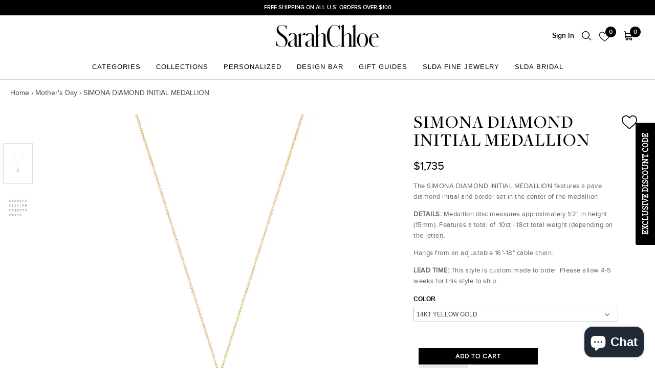

--- FILE ---
content_type: text/html; charset=utf-8
request_url: https://sarahchloe.com/collections/mothers-day/products/14kt-simona-diamond-initial-medallion
body_size: 41012
content:
<!doctype html>

<html class="no-js" lang="en">
  <head>
    <!-- Google Tag Manager -->
<script>(function(w,d,s,l,i){w[l]=w[l]||[];w[l].push({'gtm.start':
new Date().getTime(),event:'gtm.js'});var f=d.getElementsByTagName(s)[0],
j=d.createElement(s),dl=l!='dataLayer'?'&l='+l:'';j.async=true;j.src=
'https://www.googletagmanager.com/gtm.js?id='+i+dl;f.parentNode.insertBefore(j,f);
})(window,document,'script','dataLayer','GTM-KQH5WW9');</script>
<!-- End Google Tag Manager -->
    <meta name="facebook-domain-verification" content="2jhpu43o6vy077jhhgwr7fb854tv86" />
    
    <!-- Global site tag (gtag.js) - Google Analytics -->
<script async src="https://www.googletagmanager.com/gtag/js?id=G-HHSSQN65BH"></script>
<script>
  window.dataLayer = window.dataLayer || [];
  function gtag(){dataLayer.push(arguments);}
  gtag('js', new Date());

  gtag('config', 'G-HHSSQN65BH');
</script>

    <!-- Global site tag (gtag.js) - Google Ads: 947127798 -->
<script async src="https://www.googletagmanager.com/gtag/js?id=AW-947127798"></script>
<script>
  window.dataLayer = window.dataLayer || [];
  function gtag(){dataLayer.push(arguments);}
  gtag('js', new Date());

  gtag('config', 'AW-947127798');
</script>
    
    <meta charset="utf-8"> 
    <meta http-equiv="X-UA-Compatible" content="IE=edge,chrome=1">
    <meta name="viewport" content="width=device-width, initial-scale=1.0, height=device-height, minimum-scale=1.0, user-scalable=0">
    <meta name="theme-color" content="">

    <title>
      SARAH CHLOE ENGRAVED SIMONA MEDALLION
    </title><meta name="description" content="PERSONALIZED, PERSONALIZED NECKLACE, PERSONALIZED MEDALLION, GOLD MEDALLION, ENGRAVED MONOGRAM"><link rel="canonical" href="https://sarahchloe.com/products/14kt-simona-diamond-initial-medallion"><link rel="shortcut icon" href="//sarahchloe.com/cdn/shop/files/favicon_32x32.png?v=1613786114" type="image/png"><meta property="og:type" content="product">
  <meta property="og:title" content="SIMONA DIAMOND INITIAL MEDALLION"><meta property="og:image" content="http://sarahchloe.com/cdn/shop/products/sc-singlebezeldiscnecklace-diamond_grande.jpg?v=1582018901">
    <meta property="og:image:secure_url" content="https://sarahchloe.com/cdn/shop/products/sc-singlebezeldiscnecklace-diamond_grande.jpg?v=1582018901"><meta property="og:image" content="http://sarahchloe.com/cdn/shop/products/DiamondCharmNoLoopGroup-YG_6ff6169f-510c-4799-b33a-d54bfd0bb611_grande.jpg?v=1596574728">
    <meta property="og:image:secure_url" content="https://sarahchloe.com/cdn/shop/products/DiamondCharmNoLoopGroup-YG_6ff6169f-510c-4799-b33a-d54bfd0bb611_grande.jpg?v=1596574728"><meta property="product:price:amount" content="1,735.00">
  <meta property="product:price:currency" content="USD"><meta property="og:description" content="PERSONALIZED, PERSONALIZED NECKLACE, PERSONALIZED MEDALLION, GOLD MEDALLION, ENGRAVED MONOGRAM"><meta property="og:url" content="https://sarahchloe.com/products/14kt-simona-diamond-initial-medallion">
<meta property="og:site_name" content="SARAH CHLOE"><meta name="twitter:card" content="summary"><meta name="twitter:title" content="SIMONA DIAMOND INITIAL MEDALLION">
  <meta name="twitter:description" content="The SIMONA DIAMOND INITIAL MEDALLION features a pave diamond initial and border set in the center of the medallion.
DETAILS: Medallion disc measures approximately 1/2&quot; in height (15mm). Features a total of .10ct -.18ct total weight (depending on the letter).
Hangs from an adjustable 16&quot;-18&quot; cable chain.
LEAD TIME: This style is custom made to order. Please allow 4-5 weeks for this style to ship.">
  <meta name="twitter:image" content="https://sarahchloe.com/cdn/shop/products/sc-singlebezeldiscnecklace-diamond_600x600_crop_center.jpg?v=1582018901"><img width="1400" height="1400" style="pointer-events: none; position: absolute; top: 0; left: 0; width: 99vw; height: 99vh; max-width: 99vw; max-height: 99vh;"  src="[data-uri]">

    

			
			<script>window.performance && window.performance.mark && window.performance.mark('shopify.content_for_header.start');</script><meta name="google-site-verification" content="uRea8zZ03Cna3idPb276TsZseko9e7yPsU5EFV53jRQ">
<meta name="facebook-domain-verification" content="1ui6sau7izwkm92nlgp86stqmm5kx9">
<meta id="shopify-digital-wallet" name="shopify-digital-wallet" content="/31240880265/digital_wallets/dialog">
<meta name="shopify-checkout-api-token" content="ff417ecc8746bbcb452bbea89929b4b4">
<meta id="in-context-paypal-metadata" data-shop-id="31240880265" data-venmo-supported="false" data-environment="production" data-locale="en_US" data-paypal-v4="true" data-currency="USD">
<link rel="alternate" type="application/json+oembed" href="https://sarahchloe.com/products/14kt-simona-diamond-initial-medallion.oembed">
<script async="async" data-src="/checkouts/internal/preloads.js?locale=en-US"></script>
<link rel="preconnect" href="https://shop.app" crossorigin="anonymous">
<script async="async" data-src="https://shop.app/checkouts/internal/preloads.js?locale=en-US&shop_id=31240880265" crossorigin="anonymous"></script>
<script id="apple-pay-shop-capabilities" type="application/json">{"shopId":31240880265,"countryCode":"US","currencyCode":"USD","merchantCapabilities":["supports3DS"],"merchantId":"gid:\/\/shopify\/Shop\/31240880265","merchantName":"SARAH CHLOE","requiredBillingContactFields":["postalAddress","email","phone"],"requiredShippingContactFields":["postalAddress","email","phone"],"shippingType":"shipping","supportedNetworks":["visa","masterCard","amex","discover","elo","jcb"],"total":{"type":"pending","label":"SARAH CHLOE","amount":"1.00"},"shopifyPaymentsEnabled":true,"supportsSubscriptions":true}</script>
<script id="shopify-features" type="application/json">{"accessToken":"ff417ecc8746bbcb452bbea89929b4b4","betas":["rich-media-storefront-analytics"],"domain":"sarahchloe.com","predictiveSearch":true,"shopId":31240880265,"locale":"en"}</script>
<script>var Shopify = Shopify || {};
Shopify.shop = "sarahchloe.myshopify.com";
Shopify.locale = "en";
Shopify.currency = {"active":"USD","rate":"1.0"};
Shopify.country = "US";
Shopify.theme = {"name":"Sarah-Chloe\/main","id":144414670985,"schema_name":"Prestige","schema_version":"3.3.7","theme_store_id":null,"role":"main"};
Shopify.theme.handle = "null";
Shopify.theme.style = {"id":null,"handle":null};
Shopify.cdnHost = "sarahchloe.com/cdn";
Shopify.routes = Shopify.routes || {};
Shopify.routes.root = "/";</script>
<script type="module">!function(o){(o.Shopify=o.Shopify||{}).modules=!0}(window);</script>
<script>!function(o){function n(){var o=[];function n(){o.push(Array.prototype.slice.apply(arguments))}return n.q=o,n}var t=o.Shopify=o.Shopify||{};t.loadFeatures=n(),t.autoloadFeatures=n()}(window);</script>
<script>
  window.ShopifyPay = window.ShopifyPay || {};
  window.ShopifyPay.apiHost = "shop.app\/pay";
  window.ShopifyPay.redirectState = null;
</script>
<script id="shop-js-analytics" type="application/json">{"pageType":"product"}</script>
<script type="no-load" async type="module" data-src="//sarahchloe.com/cdn/shopifycloud/shop-js/modules/v2/client.init-shop-cart-sync_C5BV16lS.en.esm.js"></script>
<script type="no-load" async type="module" data-src="//sarahchloe.com/cdn/shopifycloud/shop-js/modules/v2/chunk.common_CygWptCX.esm.js"></script>
<script type="module">
  await import("//sarahchloe.com/cdn/shopifycloud/shop-js/modules/v2/client.init-shop-cart-sync_C5BV16lS.en.esm.js");
await import("//sarahchloe.com/cdn/shopifycloud/shop-js/modules/v2/chunk.common_CygWptCX.esm.js");

  window.Shopify.SignInWithShop?.initShopCartSync?.({"fedCMEnabled":true,"windoidEnabled":true});

</script>
<script>
  window.Shopify = window.Shopify || {};
  if (!window.Shopify.featureAssets) window.Shopify.featureAssets = {};
  window.Shopify.featureAssets['shop-js'] = {"shop-cart-sync":["modules/v2/client.shop-cart-sync_ZFArdW7E.en.esm.js","modules/v2/chunk.common_CygWptCX.esm.js"],"init-fed-cm":["modules/v2/client.init-fed-cm_CmiC4vf6.en.esm.js","modules/v2/chunk.common_CygWptCX.esm.js"],"shop-button":["modules/v2/client.shop-button_tlx5R9nI.en.esm.js","modules/v2/chunk.common_CygWptCX.esm.js"],"shop-cash-offers":["modules/v2/client.shop-cash-offers_DOA2yAJr.en.esm.js","modules/v2/chunk.common_CygWptCX.esm.js","modules/v2/chunk.modal_D71HUcav.esm.js"],"init-windoid":["modules/v2/client.init-windoid_sURxWdc1.en.esm.js","modules/v2/chunk.common_CygWptCX.esm.js"],"shop-toast-manager":["modules/v2/client.shop-toast-manager_ClPi3nE9.en.esm.js","modules/v2/chunk.common_CygWptCX.esm.js"],"init-shop-email-lookup-coordinator":["modules/v2/client.init-shop-email-lookup-coordinator_B8hsDcYM.en.esm.js","modules/v2/chunk.common_CygWptCX.esm.js"],"init-shop-cart-sync":["modules/v2/client.init-shop-cart-sync_C5BV16lS.en.esm.js","modules/v2/chunk.common_CygWptCX.esm.js"],"avatar":["modules/v2/client.avatar_BTnouDA3.en.esm.js"],"pay-button":["modules/v2/client.pay-button_FdsNuTd3.en.esm.js","modules/v2/chunk.common_CygWptCX.esm.js"],"init-customer-accounts":["modules/v2/client.init-customer-accounts_DxDtT_ad.en.esm.js","modules/v2/client.shop-login-button_C5VAVYt1.en.esm.js","modules/v2/chunk.common_CygWptCX.esm.js","modules/v2/chunk.modal_D71HUcav.esm.js"],"init-shop-for-new-customer-accounts":["modules/v2/client.init-shop-for-new-customer-accounts_ChsxoAhi.en.esm.js","modules/v2/client.shop-login-button_C5VAVYt1.en.esm.js","modules/v2/chunk.common_CygWptCX.esm.js","modules/v2/chunk.modal_D71HUcav.esm.js"],"shop-login-button":["modules/v2/client.shop-login-button_C5VAVYt1.en.esm.js","modules/v2/chunk.common_CygWptCX.esm.js","modules/v2/chunk.modal_D71HUcav.esm.js"],"init-customer-accounts-sign-up":["modules/v2/client.init-customer-accounts-sign-up_CPSyQ0Tj.en.esm.js","modules/v2/client.shop-login-button_C5VAVYt1.en.esm.js","modules/v2/chunk.common_CygWptCX.esm.js","modules/v2/chunk.modal_D71HUcav.esm.js"],"shop-follow-button":["modules/v2/client.shop-follow-button_Cva4Ekp9.en.esm.js","modules/v2/chunk.common_CygWptCX.esm.js","modules/v2/chunk.modal_D71HUcav.esm.js"],"checkout-modal":["modules/v2/client.checkout-modal_BPM8l0SH.en.esm.js","modules/v2/chunk.common_CygWptCX.esm.js","modules/v2/chunk.modal_D71HUcav.esm.js"],"lead-capture":["modules/v2/client.lead-capture_Bi8yE_yS.en.esm.js","modules/v2/chunk.common_CygWptCX.esm.js","modules/v2/chunk.modal_D71HUcav.esm.js"],"shop-login":["modules/v2/client.shop-login_D6lNrXab.en.esm.js","modules/v2/chunk.common_CygWptCX.esm.js","modules/v2/chunk.modal_D71HUcav.esm.js"],"payment-terms":["modules/v2/client.payment-terms_CZxnsJam.en.esm.js","modules/v2/chunk.common_CygWptCX.esm.js","modules/v2/chunk.modal_D71HUcav.esm.js"]};
</script>
<script>(function() {
  var isLoaded = false;
  function asyncLoad() {
    if (isLoaded) return;
    isLoaded = true;
    var urls = ["https:\/\/files-shpf.mageworx.com\/productoptions\/source.js?mw_productoptions_t=1766012691\u0026shop=sarahchloe.myshopify.com","https:\/\/assets1.adroll.com\/shopify\/latest\/j\/shopify_rolling_bootstrap_v2.js?adroll_adv_id=B2JK2PS6ANEHNHBGQF426V\u0026adroll_pix_id=Y3IHYG2ZVZCWTOSH6OLF32\u0026shop=sarahchloe.myshopify.com","https:\/\/str.rise-ai.com\/?shop=sarahchloe.myshopify.com","https:\/\/strn.rise-ai.com\/?shop=sarahchloe.myshopify.com","https:\/\/easygdpr.b-cdn.net\/v\/1553540745\/gdpr.min.js?shop=sarahchloe.myshopify.com","https:\/\/storage.nfcube.com\/instafeed-c89b646a8669c14af3a95740d8d4651f.js?shop=sarahchloe.myshopify.com","https:\/\/cdn-widgetsrepository.yotpo.com\/v1\/loader\/FJILxCWDeRt8UXukj0DltmeLRJXliHAb24l0MrtY?shop=sarahchloe.myshopify.com"];
    for (var i = 0; i < urls.length; i++) {
      var s = document.createElement('script');
      s.type = 'text/javascript';
      s.async = true;
      s.src = urls[i];
      var x = document.getElementsByTagName('script')[0];
      x.parentNode.insertBefore(s, x);
    }
  };
  if(window.attachEvent) {
    window.attachEvent('onload', asyncLoad);
  } else {
    window.addEventListener('aispeed_load', asyncLoad, false);
  }
})();</script>
<script id="__st">var __st={"a":31240880265,"offset":-18000,"reqid":"40a70474-27ee-41b1-8d13-9dc31a507140-1768714129","pageurl":"sarahchloe.com\/collections\/mothers-day\/products\/14kt-simona-diamond-initial-medallion","u":"958d6fe339e2","p":"product","rtyp":"product","rid":4572558655625};</script>
<script>window.ShopifyPaypalV4VisibilityTracking = true;</script>
<script id="captcha-bootstrap">!function(){'use strict';const t='contact',e='account',n='new_comment',o=[[t,t],['blogs',n],['comments',n],[t,'customer']],c=[[e,'customer_login'],[e,'guest_login'],[e,'recover_customer_password'],[e,'create_customer']],r=t=>t.map((([t,e])=>`form[action*='/${t}']:not([data-nocaptcha='true']) input[name='form_type'][value='${e}']`)).join(','),a=t=>()=>t?[...document.querySelectorAll(t)].map((t=>t.form)):[];function s(){const t=[...o],e=r(t);return a(e)}const i='password',u='form_key',d=['recaptcha-v3-token','g-recaptcha-response','h-captcha-response',i],f=()=>{try{return window.sessionStorage}catch{return}},m='__shopify_v',_=t=>t.elements[u];function p(t,e,n=!1){try{const o=window.sessionStorage,c=JSON.parse(o.getItem(e)),{data:r}=function(t){const{data:e,action:n}=t;return t[m]||n?{data:e,action:n}:{data:t,action:n}}(c);for(const[e,n]of Object.entries(r))t.elements[e]&&(t.elements[e].value=n);n&&o.removeItem(e)}catch(o){console.error('form repopulation failed',{error:o})}}const l='form_type',E='cptcha';function T(t){t.dataset[E]=!0}const w=window,h=w.document,L='Shopify',v='ce_forms',y='captcha';let A=!1;((t,e)=>{const n=(g='f06e6c50-85a8-45c8-87d0-21a2b65856fe',I='https://cdn.shopify.com/shopifycloud/storefront-forms-hcaptcha/ce_storefront_forms_captcha_hcaptcha.v1.5.2.iife.js',D={infoText:'Protected by hCaptcha',privacyText:'Privacy',termsText:'Terms'},(t,e,n)=>{const o=w[L][v],c=o.bindForm;if(c)return c(t,g,e,D).then(n);var r;o.q.push([[t,g,e,D],n]),r=I,A||(h.body.append(Object.assign(h.createElement('script'),{id:'captcha-provider',async:!0,src:r})),A=!0)});var g,I,D;w[L]=w[L]||{},w[L][v]=w[L][v]||{},w[L][v].q=[],w[L][y]=w[L][y]||{},w[L][y].protect=function(t,e){n(t,void 0,e),T(t)},Object.freeze(w[L][y]),function(t,e,n,w,h,L){const[v,y,A,g]=function(t,e,n){const i=e?o:[],u=t?c:[],d=[...i,...u],f=r(d),m=r(i),_=r(d.filter((([t,e])=>n.includes(e))));return[a(f),a(m),a(_),s()]}(w,h,L),I=t=>{const e=t.target;return e instanceof HTMLFormElement?e:e&&e.form},D=t=>v().includes(t);t.addEventListener('submit',(t=>{const e=I(t);if(!e)return;const n=D(e)&&!e.dataset.hcaptchaBound&&!e.dataset.recaptchaBound,o=_(e),c=g().includes(e)&&(!o||!o.value);(n||c)&&t.preventDefault(),c&&!n&&(function(t){try{if(!f())return;!function(t){const e=f();if(!e)return;const n=_(t);if(!n)return;const o=n.value;o&&e.removeItem(o)}(t);const e=Array.from(Array(32),(()=>Math.random().toString(36)[2])).join('');!function(t,e){_(t)||t.append(Object.assign(document.createElement('input'),{type:'hidden',name:u})),t.elements[u].value=e}(t,e),function(t,e){const n=f();if(!n)return;const o=[...t.querySelectorAll(`input[type='${i}']`)].map((({name:t})=>t)),c=[...d,...o],r={};for(const[a,s]of new FormData(t).entries())c.includes(a)||(r[a]=s);n.setItem(e,JSON.stringify({[m]:1,action:t.action,data:r}))}(t,e)}catch(e){console.error('failed to persist form',e)}}(e),e.submit())}));const S=(t,e)=>{t&&!t.dataset[E]&&(n(t,e.some((e=>e===t))),T(t))};for(const o of['focusin','change'])t.addEventListener(o,(t=>{const e=I(t);D(e)&&S(e,y())}));const B=e.get('form_key'),M=e.get(l),P=B&&M;t.addEventListener('',(()=>{const t=y();if(P)for(const e of t)e.elements[l].value===M&&p(e,B);[...new Set([...A(),...v().filter((t=>'true'===t.dataset.shopifyCaptcha))])].forEach((e=>S(e,t)))}))}(h,new URLSearchParams(w.location.search),n,t,e,['guest_login'])})(!0,!0)}();</script>
<script integrity="sha256-4kQ18oKyAcykRKYeNunJcIwy7WH5gtpwJnB7kiuLZ1E=" data-source-attribution="shopify.loadfeatures" type="no-load" data-src="//sarahchloe.com/cdn/shopifycloud/storefront/assets/storefront/load_feature-a0a9edcb.js" crossorigin="anonymous"></script>
<script crossorigin="anonymous" type="no-load" data-src="//sarahchloe.com/cdn/shopifycloud/storefront/assets/shopify_pay/storefront-65b4c6d7.js?v=20250812"></script>
<script data-source-attribution="shopify.dynamic_checkout.dynamic.init">var Shopify=Shopify||{};Shopify.PaymentButton=Shopify.PaymentButton||{isStorefrontPortableWallets:!0,init:function(){window.Shopify.PaymentButton.init=function(){};var t=document.createElement("script");t.src="https://sarahchloe.com/cdn/shopifycloud/portable-wallets/latest/portable-wallets.en.js",t.type="module",document.head.appendChild(t)}};
</script>
<script data-source-attribution="shopify.dynamic_checkout.buyer_consent">
  function portableWalletsHideBuyerConsent(e){var t=document.getElementById("shopify-buyer-consent"),n=document.getElementById("shopify-subscription-policy-button");t&&n&&(t.classList.add("hidden"),t.setAttribute("aria-hidden","true"),n.removeEventListener("click",e))}function portableWalletsShowBuyerConsent(e){var t=document.getElementById("shopify-buyer-consent"),n=document.getElementById("shopify-subscription-policy-button");t&&n&&(t.classList.remove("hidden"),t.removeAttribute("aria-hidden"),n.addEventListener("click",e))}window.Shopify?.PaymentButton&&(window.Shopify.PaymentButton.hideBuyerConsent=portableWalletsHideBuyerConsent,window.Shopify.PaymentButton.showBuyerConsent=portableWalletsShowBuyerConsent);
</script>
<script data-source-attribution="shopify.dynamic_checkout.cart.bootstrap">document.addEventListener("",(function(){function t(){return document.querySelector("shopify-accelerated-checkout-cart, shopify-accelerated-checkout")}if(t())Shopify.PaymentButton.init();else{new MutationObserver((function(e,n){t()&&(Shopify.PaymentButton.init(),n.disconnect())})).observe(document.body,{childList:!0,subtree:!0})}}));
</script>
<link id="shopify-accelerated-checkout-styles" rel="stylesheet" media="screen" href="https://sarahchloe.com/cdn/shopifycloud/portable-wallets/latest/accelerated-checkout-backwards-compat.css" crossorigin="anonymous">
<style id="shopify-accelerated-checkout-cart">
        #shopify-buyer-consent {
  margin-top: 1em;
  display: inline-block;
  width: 100%;
}

#shopify-buyer-consent.hidden {
  display: none;
}

#shopify-subscription-policy-button {
  background: none;
  border: none;
  padding: 0;
  text-decoration: underline;
  font-size: inherit;
  cursor: pointer;
}

#shopify-subscription-policy-button::before {
  box-shadow: none;
}

      </style>

<script>window.performance && window.performance.mark && window.performance.mark('shopify.content_for_header.end');</script>
    		<script>var trekkie=[];trekkie.integrations=!0;</script>
    <script>var product_ori_id = '4572558655625';var product_ori_handle = '14kt-simona-diamond-initial-medallion';var product_detail = {id:'4572558655625',handle:'14kt-simona-diamond-initial-medallion'};window.jQuery || document.write("<script src='//ajax.googleapis.com/ajax/libs/jquery/3.1.1/jquery.min.js'>\x3C/script>")</script><script src="//mycustomify.com/js_api/call/sarahchloe" type="text/javascript"></script>

    <link rel="preconnect" href="https://fonts.googleapis.com">
    <link rel="preconnect" href="https://fonts.gstatic.com" crossorigin>
    <link href="https://fonts.googleapis.com/css2?family=Source+Serif+4:wght@300;600;700&display=swap" rel="stylesheet">

    <link rel="stylesheet" href="//sarahchloe.com/cdn/shop/t/23/assets/theme.scss.css?v=59121056647926975101763094080">
    <link rel="stylesheet" href="//sarahchloe.com/cdn/shop/t/23/assets/owl.carousel.css?v=116241387865426802011750186033">    
    <link rel="stylesheet" href="//sarahchloe.com/cdn/shop/t/23/assets/custom.css?v=111212397148525909101750831281">
    <link rel="stylesheet" href="//sarahchloe.com/cdn/shop/t/23/assets/custom.scss.css?v=154103877737689020271750186035">

    
    <link rel="stylesheet" href="//sarahchloe.com/cdn/shop/t/23/assets/font-awesome.min.css?v=122086857924556915441750186032">
    <link rel="stylesheet" href="https://cdnjs.cloudflare.com/ajax/libs/fancybox/3.5.7/jquery.fancybox.min.css" integrity="sha256-Vzbj7sDDS/woiFS3uNKo8eIuni59rjyNGtXfstRzStA=" crossorigin="anonymous" />
    <link rel="stylesheet" href="https://cdnjs.cloudflare.com/ajax/libs/slick-carousel/1.9.0/slick.min.css" />

    <script>
      // This allows to expose several variables to the global scope, to be used in scripts
      window.theme = {
        template: "product",
        shopCurrency: "USD",
        moneyFormat: "${{amount}}",
        moneyWithCurrencyFormat: "${{amount}} USD",
        currencyConversionEnabled: false,
        currencyConversionMoneyFormat: "money_format",
        currencyConversionRoundAmounts: true,
        productImageSize: "square",
        searchMode: "product",
        showPageTransition: false,
        showElementStaggering: false,
        showImageZooming: false,
        enableExperimentalResizeObserver: false
      };

      window.languages = {
        cartAddNote: "Add a Gift Note to order",
        cartEditNote: "Edit Order Note",
        productImageLoadingError: "This image could not be loaded. Please try to reload the page.",
        productFormAddToCart: "Add to cart",
        productFormUnavailable: "Unavailable",
        productFormSoldOut: "Sold Out",
        shippingEstimatorOneResult: "1 option available:",
        shippingEstimatorMoreResults: "{{count}} options available:",
        shippingEstimatorNoResults: "No shipping could be found"
      };

      window.lazySizesConfig = {
        loadHidden: false,
        hFac: 0.5,
        expFactor: 2,
        ricTimeout: 150,
        lazyClass: 'Image--lazyLoad',
        loadingClass: 'Image--lazyLoading',
        loadedClass: 'Image--lazyLoaded'
      };

      document.documentElement.className = document.documentElement.className.replace('no-js', 'js');
      document.documentElement.style.setProperty('--window-height', window.innerHeight + 'px');

      // We do a quick detection of some features (we could use Modernizr but for so little...)
      (function() {
        document.documentElement.className += ((window.CSS && window.CSS.supports('(position: sticky) or (position: -webkit-sticky)')) ? ' supports-sticky' : ' no-supports-sticky');
        document.documentElement.className += (window.matchMedia('(-moz-touch-enabled: 1), (hover: none)')).matches ? ' no-supports-hover' : ' supports-hover';
      }());

      // This code is done to force reload the page when the back button is hit (which allows to fix stale data on cart, for instance)
      if (performance.navigation.type === 2) {
        location.reload(true);
      }
    </script>

    <script src="//sarahchloe.com/cdn/shop/t/23/assets/lazysizes.min.js?v=174358363404432586981750186034" async></script>
    
    

    
<script src="https://cdnjs.cloudflare.com/ajax/libs/jquery/3.4.0/jquery.min.js"></script>
    <script src="https://polyfill-fastly.net/v3/polyfill.min.js?unknown=polyfill&features=fetch,Element.prototype.closest,Element.prototype.remove,Element.prototype.classList,Array.prototype.includes,Array.prototype.fill,Object.assign,CustomEvent,IntersectionObserver,IntersectionObserverEntry" defer></script>
    <script src="https://cdnjs.cloudflare.com/ajax/libs/slick-carousel/1.9.0/slick.min.js" defer></script>
    <script src="//sarahchloe.com/cdn/shop/t/23/assets/magic-grid.min.js?v=177320922810389620711750186033"></script>
    <script src="https://cdnjs.cloudflare.com/ajax/libs/fancybox/3.5.7/jquery.fancybox.min.js" integrity="sha256-yt2kYMy0w8AbtF89WXb2P1rfjcP/HTHLT7097U8Y5b8=" crossorigin="anonymous"></script>
    
    <script src="//sarahchloe.com/cdn/shop/t/23/assets/libs.min.js?v=27543510930656395661750186035" defer></script>
    <script src="//sarahchloe.com/cdn/shop/t/23/assets/theme.js?v=101635471046779590871750186036" defer></script>
    <script src="//sarahchloe.com/cdn/shop/t/23/assets/custom.js?v=169924388562767708361750831282" defer></script>

    
  <script type="application/ld+json">
  {
    "@context": "http://schema.org",
    "@type": "Product",
    "offers": {
      "@type": "Offer",
      "availability":"https://schema.org/InStock",
      "price": "1,735.00",
      "priceCurrency": "USD",
      "url": "https://sarahchloe.com/products/14kt-simona-diamond-initial-medallion"
    },
    "brand": "SarahChloe",
    "name": "SIMONA DIAMOND INITIAL MEDALLION",
    "description": "The SIMONA DIAMOND INITIAL MEDALLION features a pave diamond initial and border set in the center of the medallion.\nDETAILS: Medallion disc measures approximately 1\/2\" in height (15mm). Features a total of .10ct -.18ct total weight (depending on the letter).\nHangs from an adjustable 16\"-18\" cable chain.\nLEAD TIME: This style is custom made to order. Please allow 4-5 weeks for this style to ship.",
    "category": "NECKLACE",
    "url": "https://sarahchloe.com/products/14kt-simona-diamond-initial-medallion",
    "image": {
      "@type": "ImageObject",
      "url": "https://sarahchloe.com/cdn/shop/products/sc-singlebezeldiscnecklace-diamond_1024x1024.jpg?v=1582018901",
      "image": "https://sarahchloe.com/cdn/shop/products/sc-singlebezeldiscnecklace-diamond_1024x1024.jpg?v=1582018901",
      "name": "SIMONA DIAMOND INITIAL MEDALLION",
      "width": 1024,
      "height": 1024
    }
  }
  </script>

    
    <!-- Hotjar Tracking Code for www.sarahchloe.com -->
<script>
    (function(h,o,t,j,a,r){
        h.hj=h.hj||function(){(h.hj.q=h.hj.q||[]).push(arguments)};
        h._hjSettings={hjid:2097996,hjsv:6};
        a=o.getElementsByTagName('head')[0];
        r=o.createElement('script');r.async=1;
        r.src=t+h._hjSettings.hjid+j+h._hjSettings.hjsv;
        a.appendChild(r);
    })(window,document,'https://static.hotjar.com/c/hotjar-','.js?sv=');
</script>
    
    
  
  

  

  

  
    <script type="text/javascript">
      try {
        window.EasyGdprSettings = "{\"cookie_banner\":true,\"cookie_banner_cookiename\":\"\",\"cookie_banner_settings\":{\"banner_text_color\":{},\"langmodes\":{\"dismiss_button_text\":\"#auto\"},\"button_color\":{\"opacity\":1,\"hexcode\":\"#ffffff\"},\"banner_color\":{\"hexcode\":\"#000000\",\"opacity\":1},\"pp_url\":\"https:\/\/sarahchloe.myshopify.com\/pages\/privacy-policy\",\"button_text_color\":{},\"show_cookie_icon\":false,\"layout\":\"classic\"},\"current_theme\":\"other\",\"custom_button_position\":\"\",\"eg_display\":[\"login\",\"account\"],\"enabled\":false,\"texts\":{}}";
      } catch (error) {}
    </script>
  



<!-- BEGIN app block: shopify://apps/klaviyo-email-marketing-sms/blocks/klaviyo-onsite-embed/2632fe16-c075-4321-a88b-50b567f42507 -->












  <script async src="https://static.klaviyo.com/onsite/js/VZJgYJ/klaviyo.js?company_id=VZJgYJ"></script>
  <script>!function(){if(!window.klaviyo){window._klOnsite=window._klOnsite||[];try{window.klaviyo=new Proxy({},{get:function(n,i){return"push"===i?function(){var n;(n=window._klOnsite).push.apply(n,arguments)}:function(){for(var n=arguments.length,o=new Array(n),w=0;w<n;w++)o[w]=arguments[w];var t="function"==typeof o[o.length-1]?o.pop():void 0,e=new Promise((function(n){window._klOnsite.push([i].concat(o,[function(i){t&&t(i),n(i)}]))}));return e}}})}catch(n){window.klaviyo=window.klaviyo||[],window.klaviyo.push=function(){var n;(n=window._klOnsite).push.apply(n,arguments)}}}}();</script>

  
    <script id="viewed_product">
      if (item == null) {
        var _learnq = _learnq || [];

        var MetafieldReviews = null
        var MetafieldYotpoRating = null
        var MetafieldYotpoCount = null
        var MetafieldLooxRating = null
        var MetafieldLooxCount = null
        var okendoProduct = null
        var okendoProductReviewCount = null
        var okendoProductReviewAverageValue = null
        try {
          // The following fields are used for Customer Hub recently viewed in order to add reviews.
          // This information is not part of __kla_viewed. Instead, it is part of __kla_viewed_reviewed_items
          MetafieldReviews = {"rating_count":0};
          MetafieldYotpoRating = "0"
          MetafieldYotpoCount = "0"
          MetafieldLooxRating = null
          MetafieldLooxCount = null

          okendoProduct = null
          // If the okendo metafield is not legacy, it will error, which then requires the new json formatted data
          if (okendoProduct && 'error' in okendoProduct) {
            okendoProduct = null
          }
          okendoProductReviewCount = okendoProduct ? okendoProduct.reviewCount : null
          okendoProductReviewAverageValue = okendoProduct ? okendoProduct.reviewAverageValue : null
        } catch (error) {
          console.error('Error in Klaviyo onsite reviews tracking:', error);
        }

        var item = {
          Name: "SIMONA DIAMOND INITIAL MEDALLION",
          ProductID: 4572558655625,
          Categories: ["All","GIFTS FOR HER","Google Shopping","Medallions","Mother's Day","New Mom","New Styles","Personalized Necklaces","VALENTINE'S DAY"],
          ImageURL: "https://sarahchloe.com/cdn/shop/products/sc-singlebezeldiscnecklace-diamond_grande.jpg?v=1582018901",
          URL: "https://sarahchloe.com/products/14kt-simona-diamond-initial-medallion",
          Brand: "SarahChloe",
          Price: "$1,735.00",
          Value: "1,735.00",
          CompareAtPrice: "$0.00"
        };
        _learnq.push(['track', 'Viewed Product', item]);
        _learnq.push(['trackViewedItem', {
          Title: item.Name,
          ItemId: item.ProductID,
          Categories: item.Categories,
          ImageUrl: item.ImageURL,
          Url: item.URL,
          Metadata: {
            Brand: item.Brand,
            Price: item.Price,
            Value: item.Value,
            CompareAtPrice: item.CompareAtPrice
          },
          metafields:{
            reviews: MetafieldReviews,
            yotpo:{
              rating: MetafieldYotpoRating,
              count: MetafieldYotpoCount,
            },
            loox:{
              rating: MetafieldLooxRating,
              count: MetafieldLooxCount,
            },
            okendo: {
              rating: okendoProductReviewAverageValue,
              count: okendoProductReviewCount,
            }
          }
        }]);
      }
    </script>
  




  <script>
    window.klaviyoReviewsProductDesignMode = false
  </script>







<!-- END app block --><script src="https://cdn.shopify.com/extensions/019b92df-1966-750c-943d-a8ced4b05ac2/option-cli3-369/assets/gpomain.js" type="text/javascript" defer="defer"></script>
<script src="https://cdn.shopify.com/extensions/7bc9bb47-adfa-4267-963e-cadee5096caf/inbox-1252/assets/inbox-chat-loader.js" type="text/javascript" defer="defer"></script>
<link href="https://monorail-edge.shopifysvc.com" rel="dns-prefetch">
<script>(function(){if ("sendBeacon" in navigator && "performance" in window) {try {var session_token_from_headers = performance.getEntriesByType('navigation')[0].serverTiming.find(x => x.name == '_s').description;} catch {var session_token_from_headers = undefined;}var session_cookie_matches = document.cookie.match(/_shopify_s=([^;]*)/);var session_token_from_cookie = session_cookie_matches && session_cookie_matches.length === 2 ? session_cookie_matches[1] : "";var session_token = session_token_from_headers || session_token_from_cookie || "";function handle_abandonment_event(e) {var entries = performance.getEntries().filter(function(entry) {return /monorail-edge.shopifysvc.com/.test(entry.name);});if (!window.abandonment_tracked && entries.length === 0) {window.abandonment_tracked = true;var currentMs = Date.now();var navigation_start = performance.timing.navigationStart;var payload = {shop_id: 31240880265,url: window.location.href,navigation_start,duration: currentMs - navigation_start,session_token,page_type: "product"};window.navigator.sendBeacon("https://monorail-edge.shopifysvc.com/v1/produce", JSON.stringify({schema_id: "online_store_buyer_site_abandonment/1.1",payload: payload,metadata: {event_created_at_ms: currentMs,event_sent_at_ms: currentMs}}));}}window.addEventListener('pagehide', handle_abandonment_event);}}());</script>
<script id="web-pixels-manager-setup">(function e(e,d,r,n,o){if(void 0===o&&(o={}),!Boolean(null===(a=null===(i=window.Shopify)||void 0===i?void 0:i.analytics)||void 0===a?void 0:a.replayQueue)){var i,a;window.Shopify=window.Shopify||{};var t=window.Shopify;t.analytics=t.analytics||{};var s=t.analytics;s.replayQueue=[],s.publish=function(e,d,r){return s.replayQueue.push([e,d,r]),!0};try{self.performance.mark("wpm:start")}catch(e){}var l=function(){var e={modern:/Edge?\/(1{2}[4-9]|1[2-9]\d|[2-9]\d{2}|\d{4,})\.\d+(\.\d+|)|Firefox\/(1{2}[4-9]|1[2-9]\d|[2-9]\d{2}|\d{4,})\.\d+(\.\d+|)|Chrom(ium|e)\/(9{2}|\d{3,})\.\d+(\.\d+|)|(Maci|X1{2}).+ Version\/(15\.\d+|(1[6-9]|[2-9]\d|\d{3,})\.\d+)([,.]\d+|)( \(\w+\)|)( Mobile\/\w+|) Safari\/|Chrome.+OPR\/(9{2}|\d{3,})\.\d+\.\d+|(CPU[ +]OS|iPhone[ +]OS|CPU[ +]iPhone|CPU IPhone OS|CPU iPad OS)[ +]+(15[._]\d+|(1[6-9]|[2-9]\d|\d{3,})[._]\d+)([._]\d+|)|Android:?[ /-](13[3-9]|1[4-9]\d|[2-9]\d{2}|\d{4,})(\.\d+|)(\.\d+|)|Android.+Firefox\/(13[5-9]|1[4-9]\d|[2-9]\d{2}|\d{4,})\.\d+(\.\d+|)|Android.+Chrom(ium|e)\/(13[3-9]|1[4-9]\d|[2-9]\d{2}|\d{4,})\.\d+(\.\d+|)|SamsungBrowser\/([2-9]\d|\d{3,})\.\d+/,legacy:/Edge?\/(1[6-9]|[2-9]\d|\d{3,})\.\d+(\.\d+|)|Firefox\/(5[4-9]|[6-9]\d|\d{3,})\.\d+(\.\d+|)|Chrom(ium|e)\/(5[1-9]|[6-9]\d|\d{3,})\.\d+(\.\d+|)([\d.]+$|.*Safari\/(?![\d.]+ Edge\/[\d.]+$))|(Maci|X1{2}).+ Version\/(10\.\d+|(1[1-9]|[2-9]\d|\d{3,})\.\d+)([,.]\d+|)( \(\w+\)|)( Mobile\/\w+|) Safari\/|Chrome.+OPR\/(3[89]|[4-9]\d|\d{3,})\.\d+\.\d+|(CPU[ +]OS|iPhone[ +]OS|CPU[ +]iPhone|CPU IPhone OS|CPU iPad OS)[ +]+(10[._]\d+|(1[1-9]|[2-9]\d|\d{3,})[._]\d+)([._]\d+|)|Android:?[ /-](13[3-9]|1[4-9]\d|[2-9]\d{2}|\d{4,})(\.\d+|)(\.\d+|)|Mobile Safari.+OPR\/([89]\d|\d{3,})\.\d+\.\d+|Android.+Firefox\/(13[5-9]|1[4-9]\d|[2-9]\d{2}|\d{4,})\.\d+(\.\d+|)|Android.+Chrom(ium|e)\/(13[3-9]|1[4-9]\d|[2-9]\d{2}|\d{4,})\.\d+(\.\d+|)|Android.+(UC? ?Browser|UCWEB|U3)[ /]?(15\.([5-9]|\d{2,})|(1[6-9]|[2-9]\d|\d{3,})\.\d+)\.\d+|SamsungBrowser\/(5\.\d+|([6-9]|\d{2,})\.\d+)|Android.+MQ{2}Browser\/(14(\.(9|\d{2,})|)|(1[5-9]|[2-9]\d|\d{3,})(\.\d+|))(\.\d+|)|K[Aa][Ii]OS\/(3\.\d+|([4-9]|\d{2,})\.\d+)(\.\d+|)/},d=e.modern,r=e.legacy,n=navigator.userAgent;return n.match(d)?"modern":n.match(r)?"legacy":"unknown"}(),u="modern"===l?"modern":"legacy",c=(null!=n?n:{modern:"",legacy:""})[u],f=function(e){return[e.baseUrl,"/wpm","/b",e.hashVersion,"modern"===e.buildTarget?"m":"l",".js"].join("")}({baseUrl:d,hashVersion:r,buildTarget:u}),m=function(e){var d=e.version,r=e.bundleTarget,n=e.surface,o=e.pageUrl,i=e.monorailEndpoint;return{emit:function(e){var a=e.status,t=e.errorMsg,s=(new Date).getTime(),l=JSON.stringify({metadata:{event_sent_at_ms:s},events:[{schema_id:"web_pixels_manager_load/3.1",payload:{version:d,bundle_target:r,page_url:o,status:a,surface:n,error_msg:t},metadata:{event_created_at_ms:s}}]});if(!i)return console&&console.warn&&console.warn("[Web Pixels Manager] No Monorail endpoint provided, skipping logging."),!1;try{return self.navigator.sendBeacon.bind(self.navigator)(i,l)}catch(e){}var u=new XMLHttpRequest;try{return u.open("POST",i,!0),u.setRequestHeader("Content-Type","text/plain"),u.send(l),!0}catch(e){return console&&console.warn&&console.warn("[Web Pixels Manager] Got an unhandled error while logging to Monorail."),!1}}}}({version:r,bundleTarget:l,surface:e.surface,pageUrl:self.location.href,monorailEndpoint:e.monorailEndpoint});try{o.browserTarget=l,function(e){var d=e.src,r=e.async,n=void 0===r||r,o=e.onload,i=e.onerror,a=e.sri,t=e.scriptDataAttributes,s=void 0===t?{}:t,l=document.createElement("script"),u=document.querySelector("head"),c=document.querySelector("body");if(l.async=n,l.src=d,a&&(l.integrity=a,l.crossOrigin="anonymous"),s)for(var f in s)if(Object.prototype.hasOwnProperty.call(s,f))try{l.dataset[f]=s[f]}catch(e){}if(o&&l.addEventListener("load",o),i&&l.addEventListener("error",i),u)u.appendChild(l);else{if(!c)throw new Error("Did not find a head or body element to append the script");c.appendChild(l)}}({src:f,async:!0,onload:function(){if(!function(){var e,d;return Boolean(null===(d=null===(e=window.Shopify)||void 0===e?void 0:e.analytics)||void 0===d?void 0:d.initialized)}()){var d=window.webPixelsManager.init(e)||void 0;if(d){var r=window.Shopify.analytics;r.replayQueue.forEach((function(e){var r=e[0],n=e[1],o=e[2];d.publishCustomEvent(r,n,o)})),r.replayQueue=[],r.publish=d.publishCustomEvent,r.visitor=d.visitor,r.initialized=!0}}},onerror:function(){return m.emit({status:"failed",errorMsg:"".concat(f," has failed to load")})},sri:function(e){var d=/^sha384-[A-Za-z0-9+/=]+$/;return"string"==typeof e&&d.test(e)}(c)?c:"",scriptDataAttributes:o}),m.emit({status:"loading"})}catch(e){m.emit({status:"failed",errorMsg:(null==e?void 0:e.message)||"Unknown error"})}}})({shopId: 31240880265,storefrontBaseUrl: "https://sarahchloe.com",extensionsBaseUrl: "https://extensions.shopifycdn.com/cdn/shopifycloud/web-pixels-manager",monorailEndpoint: "https://monorail-edge.shopifysvc.com/unstable/produce_batch",surface: "storefront-renderer",enabledBetaFlags: ["2dca8a86"],webPixelsConfigList: [{"id":"1851687049","configuration":"{\"accountID\":\"VZJgYJ\",\"webPixelConfig\":\"eyJlbmFibGVBZGRlZFRvQ2FydEV2ZW50cyI6IHRydWV9\"}","eventPayloadVersion":"v1","runtimeContext":"STRICT","scriptVersion":"524f6c1ee37bacdca7657a665bdca589","type":"APP","apiClientId":123074,"privacyPurposes":["ANALYTICS","MARKETING"],"dataSharingAdjustments":{"protectedCustomerApprovalScopes":["read_customer_address","read_customer_email","read_customer_name","read_customer_personal_data","read_customer_phone"]}},{"id":"1702428809","configuration":"{\"yotpoStoreId\":\"FJILxCWDeRt8UXukj0DltmeLRJXliHAb24l0MrtY\"}","eventPayloadVersion":"v1","runtimeContext":"STRICT","scriptVersion":"8bb37a256888599d9a3d57f0551d3859","type":"APP","apiClientId":70132,"privacyPurposes":["ANALYTICS","MARKETING","SALE_OF_DATA"],"dataSharingAdjustments":{"protectedCustomerApprovalScopes":["read_customer_address","read_customer_email","read_customer_name","read_customer_personal_data","read_customer_phone"]}},{"id":"482377865","configuration":"{\"config\":\"{\\\"pixel_id\\\":\\\"AW-947127798\\\",\\\"target_country\\\":\\\"US\\\",\\\"gtag_events\\\":[{\\\"type\\\":\\\"search\\\",\\\"action_label\\\":\\\"AW-947127798\\\/QqcLCIr6j4oCEPaL0MMD\\\"},{\\\"type\\\":\\\"begin_checkout\\\",\\\"action_label\\\":\\\"AW-947127798\\\/EmSrCIf6j4oCEPaL0MMD\\\"},{\\\"type\\\":\\\"view_item\\\",\\\"action_label\\\":[\\\"AW-947127798\\\/FuW4CIr3j4oCEPaL0MMD\\\",\\\"MC-8LKCQ5JQZV\\\"]},{\\\"type\\\":\\\"purchase\\\",\\\"action_label\\\":[\\\"AW-947127798\\\/MSQVCIf3j4oCEPaL0MMD\\\",\\\"MC-8LKCQ5JQZV\\\"]},{\\\"type\\\":\\\"page_view\\\",\\\"action_label\\\":[\\\"AW-947127798\\\/jJpFCIT3j4oCEPaL0MMD\\\",\\\"MC-8LKCQ5JQZV\\\"]},{\\\"type\\\":\\\"add_payment_info\\\",\\\"action_label\\\":\\\"AW-947127798\\\/ctZeCI36j4oCEPaL0MMD\\\"},{\\\"type\\\":\\\"add_to_cart\\\",\\\"action_label\\\":\\\"AW-947127798\\\/l_CICIT6j4oCEPaL0MMD\\\"}],\\\"enable_monitoring_mode\\\":false}\"}","eventPayloadVersion":"v1","runtimeContext":"OPEN","scriptVersion":"b2a88bafab3e21179ed38636efcd8a93","type":"APP","apiClientId":1780363,"privacyPurposes":[],"dataSharingAdjustments":{"protectedCustomerApprovalScopes":["read_customer_address","read_customer_email","read_customer_name","read_customer_personal_data","read_customer_phone"]}},{"id":"140837001","configuration":"{\"pixel_id\":\"847281932780843\",\"pixel_type\":\"facebook_pixel\",\"metaapp_system_user_token\":\"-\"}","eventPayloadVersion":"v1","runtimeContext":"OPEN","scriptVersion":"ca16bc87fe92b6042fbaa3acc2fbdaa6","type":"APP","apiClientId":2329312,"privacyPurposes":["ANALYTICS","MARKETING","SALE_OF_DATA"],"dataSharingAdjustments":{"protectedCustomerApprovalScopes":["read_customer_address","read_customer_email","read_customer_name","read_customer_personal_data","read_customer_phone"]}},{"id":"66420873","configuration":"{\"tagID\":\"2614482906945\"}","eventPayloadVersion":"v1","runtimeContext":"STRICT","scriptVersion":"18031546ee651571ed29edbe71a3550b","type":"APP","apiClientId":3009811,"privacyPurposes":["ANALYTICS","MARKETING","SALE_OF_DATA"],"dataSharingAdjustments":{"protectedCustomerApprovalScopes":["read_customer_address","read_customer_email","read_customer_name","read_customer_personal_data","read_customer_phone"]}},{"id":"65667209","eventPayloadVersion":"v1","runtimeContext":"LAX","scriptVersion":"1","type":"CUSTOM","privacyPurposes":["MARKETING"],"name":"Meta pixel (migrated)"},{"id":"shopify-app-pixel","configuration":"{}","eventPayloadVersion":"v1","runtimeContext":"STRICT","scriptVersion":"0450","apiClientId":"shopify-pixel","type":"APP","privacyPurposes":["ANALYTICS","MARKETING"]},{"id":"shopify-custom-pixel","eventPayloadVersion":"v1","runtimeContext":"LAX","scriptVersion":"0450","apiClientId":"shopify-pixel","type":"CUSTOM","privacyPurposes":["ANALYTICS","MARKETING"]}],isMerchantRequest: false,initData: {"shop":{"name":"SARAH CHLOE","paymentSettings":{"currencyCode":"USD"},"myshopifyDomain":"sarahchloe.myshopify.com","countryCode":"US","storefrontUrl":"https:\/\/sarahchloe.com"},"customer":null,"cart":null,"checkout":null,"productVariants":[{"price":{"amount":1735.0,"currencyCode":"USD"},"product":{"title":"SIMONA DIAMOND INITIAL MEDALLION","vendor":"SarahChloe","id":"4572558655625","untranslatedTitle":"SIMONA DIAMOND INITIAL MEDALLION","url":"\/products\/14kt-simona-diamond-initial-medallion","type":"NECKLACE"},"id":"34314239082633","image":{"src":"\/\/sarahchloe.com\/cdn\/shop\/products\/sc-singlebezeldiscnecklace-diamond.jpg?v=1582018901"},"sku":"SIMONA-MEDDIAINITIAL-1","title":"14KT YELLOW GOLD","untranslatedTitle":"14KT YELLOW GOLD"},{"price":{"amount":1735.0,"currencyCode":"USD"},"product":{"title":"SIMONA DIAMOND INITIAL MEDALLION","vendor":"SarahChloe","id":"4572558655625","untranslatedTitle":"SIMONA DIAMOND INITIAL MEDALLION","url":"\/products\/14kt-simona-diamond-initial-medallion","type":"NECKLACE"},"id":"34314239115401","image":{"src":"\/\/sarahchloe.com\/cdn\/shop\/products\/sc-singlebezeldiscnecklace-diamond.jpg?v=1582018901"},"sku":"SIMONA-MEDDIAINITIAL-2","title":"14KT WHITE GOLD","untranslatedTitle":"14KT WHITE GOLD"}],"purchasingCompany":null},},"https://sarahchloe.com/cdn","fcfee988w5aeb613cpc8e4bc33m6693e112",{"modern":"","legacy":""},{"shopId":"31240880265","storefrontBaseUrl":"https:\/\/sarahchloe.com","extensionBaseUrl":"https:\/\/extensions.shopifycdn.com\/cdn\/shopifycloud\/web-pixels-manager","surface":"storefront-renderer","enabledBetaFlags":"[\"2dca8a86\"]","isMerchantRequest":"false","hashVersion":"fcfee988w5aeb613cpc8e4bc33m6693e112","publish":"custom","events":"[[\"page_viewed\",{}],[\"product_viewed\",{\"productVariant\":{\"price\":{\"amount\":1735.0,\"currencyCode\":\"USD\"},\"product\":{\"title\":\"SIMONA DIAMOND INITIAL MEDALLION\",\"vendor\":\"SarahChloe\",\"id\":\"4572558655625\",\"untranslatedTitle\":\"SIMONA DIAMOND INITIAL MEDALLION\",\"url\":\"\/products\/14kt-simona-diamond-initial-medallion\",\"type\":\"NECKLACE\"},\"id\":\"34314239082633\",\"image\":{\"src\":\"\/\/sarahchloe.com\/cdn\/shop\/products\/sc-singlebezeldiscnecklace-diamond.jpg?v=1582018901\"},\"sku\":\"SIMONA-MEDDIAINITIAL-1\",\"title\":\"14KT YELLOW GOLD\",\"untranslatedTitle\":\"14KT YELLOW GOLD\"}}]]"});</script><script>
  window.ShopifyAnalytics = window.ShopifyAnalytics || {};
  window.ShopifyAnalytics.meta = window.ShopifyAnalytics.meta || {};
  window.ShopifyAnalytics.meta.currency = 'USD';
  var meta = {"product":{"id":4572558655625,"gid":"gid:\/\/shopify\/Product\/4572558655625","vendor":"SarahChloe","type":"NECKLACE","handle":"14kt-simona-diamond-initial-medallion","variants":[{"id":34314239082633,"price":173500,"name":"SIMONA DIAMOND INITIAL MEDALLION - 14KT YELLOW GOLD","public_title":"14KT YELLOW GOLD","sku":"SIMONA-MEDDIAINITIAL-1"},{"id":34314239115401,"price":173500,"name":"SIMONA DIAMOND INITIAL MEDALLION - 14KT WHITE GOLD","public_title":"14KT WHITE GOLD","sku":"SIMONA-MEDDIAINITIAL-2"}],"remote":false},"page":{"pageType":"product","resourceType":"product","resourceId":4572558655625,"requestId":"40a70474-27ee-41b1-8d13-9dc31a507140-1768714129"}};
  for (var attr in meta) {
    window.ShopifyAnalytics.meta[attr] = meta[attr];
  }
</script>
<script class="analytics">
  (function () {
    var customDocumentWrite = function(content) {
      var jquery = null;

      if (window.jQuery) {
        jquery = window.jQuery;
      } else if (window.Checkout && window.Checkout.$) {
        jquery = window.Checkout.$;
      }

      if (jquery) {
        jquery('body').append(content);
      }
    };

    var hasLoggedConversion = function(token) {
      if (token) {
        return document.cookie.indexOf('loggedConversion=' + token) !== -1;
      }
      return false;
    }

    var setCookieIfConversion = function(token) {
      if (token) {
        var twoMonthsFromNow = new Date(Date.now());
        twoMonthsFromNow.setMonth(twoMonthsFromNow.getMonth() + 2);

        document.cookie = 'loggedConversion=' + token + '; expires=' + twoMonthsFromNow;
      }
    }

    var trekkie = window.ShopifyAnalytics.lib = window.trekkie = window.trekkie || [];
    if (trekkie.integrations) {
      return;
    }
    trekkie.methods = [
      'identify',
      'page',
      'ready',
      'track',
      'trackForm',
      'trackLink'
    ];
    trekkie.factory = function(method) {
      return function() {
        var args = Array.prototype.slice.call(arguments);
        args.unshift(method);
        trekkie.push(args);
        return trekkie;
      };
    };
    for (var i = 0; i < trekkie.methods.length; i++) {
      var key = trekkie.methods[i];
      trekkie[key] = trekkie.factory(key);
    }
    trekkie.load = function(config) {
      trekkie.config = config || {};
      trekkie.config.initialDocumentCookie = document.cookie;
      var first = document.getElementsByTagName('script')[0];
      var script = document.createElement('script');
      script.type = 'text/javascript';
      script.onerror = function(e) {
        var scriptFallback = document.createElement('script');
        scriptFallback.type = 'text/javascript';
        scriptFallback.onerror = function(error) {
                var Monorail = {
      produce: function produce(monorailDomain, schemaId, payload) {
        var currentMs = new Date().getTime();
        var event = {
          schema_id: schemaId,
          payload: payload,
          metadata: {
            event_created_at_ms: currentMs,
            event_sent_at_ms: currentMs
          }
        };
        return Monorail.sendRequest("https://" + monorailDomain + "/v1/produce", JSON.stringify(event));
      },
      sendRequest: function sendRequest(endpointUrl, payload) {
        // Try the sendBeacon API
        if (window && window.navigator && typeof window.navigator.sendBeacon === 'function' && typeof window.Blob === 'function' && !Monorail.isIos12()) {
          var blobData = new window.Blob([payload], {
            type: 'text/plain'
          });

          if (window.navigator.sendBeacon(endpointUrl, blobData)) {
            return true;
          } // sendBeacon was not successful

        } // XHR beacon

        var xhr = new XMLHttpRequest();

        try {
          xhr.open('POST', endpointUrl);
          xhr.setRequestHeader('Content-Type', 'text/plain');
          xhr.send(payload);
        } catch (e) {
          console.log(e);
        }

        return false;
      },
      isIos12: function isIos12() {
        return window.navigator.userAgent.lastIndexOf('iPhone; CPU iPhone OS 12_') !== -1 || window.navigator.userAgent.lastIndexOf('iPad; CPU OS 12_') !== -1;
      }
    };
    Monorail.produce('monorail-edge.shopifysvc.com',
      'trekkie_storefront_load_errors/1.1',
      {shop_id: 31240880265,
      theme_id: 144414670985,
      app_name: "storefront",
      context_url: window.location.href,
      source_url: "//sarahchloe.com/cdn/s/trekkie.storefront.cd680fe47e6c39ca5d5df5f0a32d569bc48c0f27.min.js"});

        };
        scriptFallback.async = true;
        scriptFallback.src = '//sarahchloe.com/cdn/s/trekkie.storefront.cd680fe47e6c39ca5d5df5f0a32d569bc48c0f27.min.js';
        first.parentNode.insertBefore(scriptFallback, first);
      };
      script.async = true;
      script.src = '//sarahchloe.com/cdn/s/trekkie.storefront.cd680fe47e6c39ca5d5df5f0a32d569bc48c0f27.min.js';
      first.parentNode.insertBefore(script, first);
    };
    trekkie.load(
      {"Trekkie":{"appName":"storefront","development":false,"defaultAttributes":{"shopId":31240880265,"isMerchantRequest":null,"themeId":144414670985,"themeCityHash":"1409829323143854467","contentLanguage":"en","currency":"USD","eventMetadataId":"2201cfd9-a584-494f-8afa-7333be97cf69"},"isServerSideCookieWritingEnabled":true,"monorailRegion":"shop_domain","enabledBetaFlags":["65f19447"]},"Session Attribution":{},"S2S":{"facebookCapiEnabled":true,"source":"trekkie-storefront-renderer","apiClientId":580111}}
    );

    var loaded = false;
    trekkie.ready(function() {
      if (loaded) return;
      loaded = true;

      window.ShopifyAnalytics.lib = window.trekkie;

      var originalDocumentWrite = document.write;
      document.write = customDocumentWrite;
      try { window.ShopifyAnalytics.merchantGoogleAnalytics.call(this); } catch(error) {};
      document.write = originalDocumentWrite;

      window.ShopifyAnalytics.lib.page(null,{"pageType":"product","resourceType":"product","resourceId":4572558655625,"requestId":"40a70474-27ee-41b1-8d13-9dc31a507140-1768714129","shopifyEmitted":true});

      var match = window.location.pathname.match(/checkouts\/(.+)\/(thank_you|post_purchase)/)
      var token = match? match[1]: undefined;
      if (!hasLoggedConversion(token)) {
        setCookieIfConversion(token);
        window.ShopifyAnalytics.lib.track("Viewed Product",{"currency":"USD","variantId":34314239082633,"productId":4572558655625,"productGid":"gid:\/\/shopify\/Product\/4572558655625","name":"SIMONA DIAMOND INITIAL MEDALLION - 14KT YELLOW GOLD","price":"1735.00","sku":"SIMONA-MEDDIAINITIAL-1","brand":"SarahChloe","variant":"14KT YELLOW GOLD","category":"NECKLACE","nonInteraction":true,"remote":false},undefined,undefined,{"shopifyEmitted":true});
      window.ShopifyAnalytics.lib.track("monorail:\/\/trekkie_storefront_viewed_product\/1.1",{"currency":"USD","variantId":34314239082633,"productId":4572558655625,"productGid":"gid:\/\/shopify\/Product\/4572558655625","name":"SIMONA DIAMOND INITIAL MEDALLION - 14KT YELLOW GOLD","price":"1735.00","sku":"SIMONA-MEDDIAINITIAL-1","brand":"SarahChloe","variant":"14KT YELLOW GOLD","category":"NECKLACE","nonInteraction":true,"remote":false,"referer":"https:\/\/sarahchloe.com\/collections\/mothers-day\/products\/14kt-simona-diamond-initial-medallion"});
      }
    });


        var eventsListenerScript = document.createElement('script');
        eventsListenerScript.async = true;
        eventsListenerScript.src = "//sarahchloe.com/cdn/shopifycloud/storefront/assets/shop_events_listener-3da45d37.js";
        document.getElementsByTagName('head')[0].appendChild(eventsListenerScript);

})();</script>
  <script>
  if (!window.ga || (window.ga && typeof window.ga !== 'function')) {
    window.ga = function ga() {
      (window.ga.q = window.ga.q || []).push(arguments);
      if (window.Shopify && window.Shopify.analytics && typeof window.Shopify.analytics.publish === 'function') {
        window.Shopify.analytics.publish("ga_stub_called", {}, {sendTo: "google_osp_migration"});
      }
      console.error("Shopify's Google Analytics stub called with:", Array.from(arguments), "\nSee https://help.shopify.com/manual/promoting-marketing/pixels/pixel-migration#google for more information.");
    };
    if (window.Shopify && window.Shopify.analytics && typeof window.Shopify.analytics.publish === 'function') {
      window.Shopify.analytics.publish("ga_stub_initialized", {}, {sendTo: "google_osp_migration"});
    }
  }
</script>
<script
  defer
  src="https://sarahchloe.com/cdn/shopifycloud/perf-kit/shopify-perf-kit-3.0.4.min.js"
  data-application="storefront-renderer"
  data-shop-id="31240880265"
  data-render-region="gcp-us-central1"
  data-page-type="product"
  data-theme-instance-id="144414670985"
  data-theme-name="Prestige"
  data-theme-version="3.3.7"
  data-monorail-region="shop_domain"
  data-resource-timing-sampling-rate="10"
  data-shs="true"
  data-shs-beacon="true"
  data-shs-export-with-fetch="true"
  data-shs-logs-sample-rate="1"
  data-shs-beacon-endpoint="https://sarahchloe.com/api/collect"
></script>
</head>

  <body class="prestige--v3  template-product">
    <a class="PageSkipLink u-visually-hidden" href="#main">Skip to content</a>
    <span class="LoadingBar"></span>
    <div class="PageOverlay"></div>
    <div class="PageTransition"></div>

    <div id="shopify-section-popup" class="shopify-section"></div>
    <div id="shopify-section-sidebar-menu" class="shopify-section"><section id="sidebar-menu" class="SidebarMenu Drawer Drawer--small Drawer--fromLeft" aria-hidden="true" data-section-id="sidebar-menu" data-section-type="sidebar-menu">
    <header class="Drawer__Header" data-drawer-animated-left>
      <button class="Drawer__Close Icon-Wrapper--clickable" data-action="close-drawer" data-drawer-id="sidebar-menu" aria-label="Close navigation"><svg class="Icon Icon--close" role="presentation" viewBox="0 0 16 14">
      <path d="M15 0L1 14m14 0L1 0" stroke="currentColor" fill="none" fill-rule="evenodd"></path>
    </svg></button>
    </header>

    <div class="Drawer__Content">
      <div class="Drawer__Main" data-drawer-animated-left data-scrollable>
        <div class="Drawer__Container">
          <nav class="SidebarMenu__Nav SidebarMenu__Nav--primary" aria-label="Sidebar navigation"><div class="Collapsible"><button class="Collapsible__Button Heading u-h6" data-action="toggle-collapsible" aria-expanded="false">Categories<span class="Collapsible__Plus"></span>
                  </button>

                  <div class="Collapsible__Inner">
                    <div class="Collapsible__Content"><div class="Collapsible"><a href="/collections/necklaces" class="Collapsible__Button Heading Text--subdued Link Link--primary u-h7">Necklaces</a></div><div class="Collapsible"><a href="/collections/rings" class="Collapsible__Button Heading Text--subdued Link Link--primary u-h7">Rings</a></div><div class="Collapsible"><a href="/collections/bracelets" class="Collapsible__Button Heading Text--subdued Link Link--primary u-h7">Bracelets</a></div><div class="Collapsible"><a href="/collections/earrings" class="Collapsible__Button Heading Text--subdued Link Link--primary u-h7">Earrings</a></div><div class="Collapsible"><a href="/collections/shop-charms" class="Collapsible__Button Heading Text--subdued Link Link--primary u-h7">Charms</a></div><div class="Collapsible"><a href="/collections/cufflinks" class="Collapsible__Button Heading Text--subdued Link Link--primary u-h7">Cufflinks</a></div><div class="Collapsible"><a href="/collections/best-sellers" class="Collapsible__Button Heading Text--subdued Link Link--primary u-h7">Best Sellers</a></div><div class="Collapsible"><a href="/pages/build-your-own" class="Collapsible__Button Heading Text--subdued Link Link--primary u-h7">Build Your Own</a></div><div class="Collapsible"><a href="/collections/new-styles" class="Collapsible__Button Heading Text--subdued Link Link--primary u-h7">New Arrivals</a></div><div class="Collapsible"><a href="/collections/all" class="Collapsible__Button Heading Text--subdued Link Link--primary u-h7">Shop All</a></div></div>
                  </div></div><div class="Collapsible"><button class="Collapsible__Button Heading u-h6" data-action="toggle-collapsible" aria-expanded="false">Collections<span class="Collapsible__Plus"></span>
                  </button>

                  <div class="Collapsible__Inner">
                    <div class="Collapsible__Content"><div class="Collapsible"><a href="/collections/best-sellers" class="Collapsible__Button Heading Text--subdued Link Link--primary u-h7">Best Sellers</a></div><div class="Collapsible"><a href="/collections/personalized" class="Collapsible__Button Heading Text--subdued Link Link--primary u-h7">Personalized Collection</a></div><div class="Collapsible"><a href="/collections/name-necklace" class="Collapsible__Button Heading Text--subdued Link Link--primary u-h7">Name Necklaces</a></div><div class="Collapsible"><a href="/collections/stackable-rings" class="Collapsible__Button Heading Text--subdued Link Link--primary u-h7">Stackable Rings</a></div><div class="Collapsible"><a href="/collections/medallions" class="Collapsible__Button Heading Text--subdued Link Link--primary u-h7">Medallions</a></div><div class="Collapsible"><a href="/collections/diamond-initials" class="Collapsible__Button Heading Text--subdued Link Link--primary u-h7">Diamond Initials</a></div><div class="Collapsible"><a href="/collections/lockets" class="Collapsible__Button Heading Text--subdued Link Link--primary u-h7">Lockets</a></div><div class="Collapsible"><a href="/collections/signet-rings" class="Collapsible__Button Heading Text--subdued Link Link--primary u-h7">Signet Rings</a></div><div class="Collapsible"><a href="/collections/ring-bands" class="Collapsible__Button Heading Text--subdued Link Link--primary u-h7">Ring Bands</a></div><div class="Collapsible"><a href="/collections/petite" class="Collapsible__Button Heading Text--subdued Link Link--primary u-h7">Petite (Ages 8-15)</a></div><div class="Collapsible"><a href="/collections/love-count" class="Collapsible__Button Heading Text--subdued Link Link--primary u-h7">Love Count ® Collection</a></div><div class="Collapsible"><a href="/collections/heart-beat" class="Collapsible__Button Heading Text--subdued Link Link--primary u-h7">Original Heart.Beat</a></div><div class="Collapsible"><a href="/pages/new-collaborations" class="Collapsible__Button Heading Text--subdued Link Link--primary u-h7">Collaborations</a></div><div class="Collapsible"><a href="/collections/creative-collective" class="Collapsible__Button Heading Text--subdued Link Link--primary u-h7">The Creative Collective x SC</a></div><div class="Collapsible"><a href="/collections/love-yourself" class="Collapsible__Button Heading Text--subdued Link Link--primary u-h7">MRSxSC LoveYourself</a></div><div class="Collapsible"><a href="/collections/scxthesurflodge" class="Collapsible__Button Heading Text--subdued Link Link--primary u-h7">TheSurfLodge x SC</a></div><div class="Collapsible"><a href="/collections/homme-men" class="Collapsible__Button Heading Text--subdued Link Link--primary u-h7">Homme-Men</a></div><div class="Collapsible"><a href="/collections/bangles" class="Collapsible__Button Heading Text--subdued Link Link--primary u-h7">Bangles</a></div><div class="Collapsible"><a href="/collections/enamel" class="Collapsible__Button Heading Text--subdued Link Link--primary u-h7">Enamel Collection</a></div><div class="Collapsible"><a href="/collections/earring-singles" class="Collapsible__Button Heading Text--subdued Link Link--primary u-h7">Earring Singles</a></div><div class="Collapsible"><a href="/collections/zodiac-birthstone" class="Collapsible__Button Heading Text--subdued Link Link--primary u-h7">Birthstones</a></div></div>
                  </div></div><div class="Collapsible"><button class="Collapsible__Button Heading u-h6" data-action="toggle-collapsible" aria-expanded="false">Personalized<span class="Collapsible__Plus"></span>
                  </button>

                  <div class="Collapsible__Inner">
                    <div class="Collapsible__Content"><div class="Collapsible"><a href="/collections/personalized-necklaces" class="Collapsible__Button Heading Text--subdued Link Link--primary u-h7">Necklaces</a></div><div class="Collapsible"><a href="/collections/personalized-rings" class="Collapsible__Button Heading Text--subdued Link Link--primary u-h7">Rings</a></div><div class="Collapsible"><a href="/collections/personalizedbracelets" class="Collapsible__Button Heading Text--subdued Link Link--primary u-h7">Bracelets</a></div><div class="Collapsible"><a href="/collections/earrings-1" class="Collapsible__Button Heading Text--subdued Link Link--primary u-h7">Earrings</a></div><div class="Collapsible"><a href="/collections/shop-charms" class="Collapsible__Button Heading Text--subdued Link Link--primary u-h7">Charms</a></div><div class="Collapsible"><a href="/collections/cufflinks" class="Collapsible__Button Heading Text--subdued Link Link--primary u-h7">Cufflinks</a></div><div class="Collapsible"><a href="/pages/build-your-own" class="Collapsible__Button Heading Text--subdued Link Link--primary u-h7">Build Your Own</a></div><div class="Collapsible"><a href="/collections/diamond-initials" class="Collapsible__Button Heading Text--subdued Link Link--primary u-h7">Diamond Initials</a></div><div class="Collapsible"><a href="/collections/rainbow" class="Collapsible__Button Heading Text--subdued Link Link--primary u-h7">Rainbow</a></div><div class="Collapsible"><a href="/collections/personalized" class="Collapsible__Button Heading Text--subdued Link Link--primary u-h7">Shop All</a></div></div>
                  </div></div><div class="Collapsible"><button class="Collapsible__Button Heading u-h6" data-action="toggle-collapsible" aria-expanded="false">Design Bar<span class="Collapsible__Plus"></span>
                  </button>

                  <div class="Collapsible__Inner">
                    <div class="Collapsible__Content"><div class="Collapsible"><a href="/collections/shop-inspired-looks" class="Collapsible__Button Heading Text--subdued Link Link--primary u-h7">Inspired Looks</a></div><div class="Collapsible"><a href="/collections/shop-charms" class="Collapsible__Button Heading Text--subdued Link Link--primary u-h7">Charms</a></div><div class="Collapsible"><a href="/collections/shop-chains" class="Collapsible__Button Heading Text--subdued Link Link--primary u-h7">Chains</a></div><div class="Collapsible"><a href="/collections/stackable-rings" class="Collapsible__Button Heading Text--subdued Link Link--primary u-h7">Stackable Rings</a></div><div class="Collapsible"><a href="/collections/earring-singles" class="Collapsible__Button Heading Text--subdued Link Link--primary u-h7">Earring Singles</a></div><div class="Collapsible"><a href="/collections/design-bar" class="Collapsible__Button Heading Text--subdued Link Link--primary u-h7">View All</a></div></div>
                  </div></div><div class="Collapsible"><button class="Collapsible__Button Heading u-h6" data-action="toggle-collapsible" aria-expanded="false">Gift Guides<span class="Collapsible__Plus"></span>
                  </button>

                  <div class="Collapsible__Inner">
                    <div class="Collapsible__Content"><div class="Collapsible"><a href="/products/gift-card" class="Collapsible__Button Heading Text--subdued Link Link--primary u-h7">Gift Cards</a></div><div class="Collapsible"><a href="/collections/personalized-rush" class="Collapsible__Button Heading Text--subdued Link Link--primary u-h7">Rush Personalized</a></div><div class="Collapsible"><a href="/collections/personalized" class="Collapsible__Button Heading Text--subdued Link Link--primary u-h7">Personalized Gifts</a></div><div class="Collapsible"><a href="/collections/holidays-gift-guide" class="Collapsible__Button Heading Text--subdued Link Link--primary u-h7">Holidays</a></div><div class="Collapsible"><a href="/collections/new-mom" class="Collapsible__Button Heading Text--subdued Link Link--primary u-h7">New Mom</a></div><div class="Collapsible"><a href="/collections/for-her" class="Collapsible__Button Heading Text--subdued Link Link--primary u-h7">For Her</a></div><div class="Collapsible"><a href="/collections/for-him" class="Collapsible__Button Heading Text--subdued Link Link--primary u-h7">For Him</a></div><div class="Collapsible"><a href="#" class="Collapsible__Button Heading Text--subdued Link Link--primary u-h7">Birthday</a></div><div class="Collapsible"><a href="/collections/mothers-day" class="Collapsible__Button Heading Text--subdued Link Link--primary u-h7">Mother&#39;s Day</a></div><div class="Collapsible"><a href="/collections/valentines-day" class="Collapsible__Button Heading Text--subdued Link Link--primary u-h7">Valentine&#39;s Day</a></div><div class="Collapsible"><a href="/collections/under-150" class="Collapsible__Button Heading Text--subdued Link Link--primary u-h7">Under $150</a></div><div class="Collapsible"><a href="/collections/gifts-under-500" class="Collapsible__Button Heading Text--subdued Link Link--primary u-h7">Under $500</a></div></div>
                  </div></div><div class="Collapsible"><button class="Collapsible__Button Heading u-h6" data-action="toggle-collapsible" aria-expanded="false">SLDA Fine Jewelry<span class="Collapsible__Plus"></span>
                  </button>

                  <div class="Collapsible__Inner">
                    <div class="Collapsible__Content"><div class="Collapsible"><a href="/pages/slda-collection" class="Collapsible__Button Heading Text--subdued Link Link--primary u-h7">About SLDA Collection</a></div><div class="Collapsible"><a href="/collections/necklaces-2" class="Collapsible__Button Heading Text--subdued Link Link--primary u-h7">SLDA Necklace</a></div><div class="Collapsible"><a href="/collections/slda-bracelets" class="Collapsible__Button Heading Text--subdued Link Link--primary u-h7">SLDA Bracelets</a></div><div class="Collapsible"><a href="/collections/fine-jewelry-rings" class="Collapsible__Button Heading Text--subdued Link Link--primary u-h7">SLDA Rings</a></div><div class="Collapsible"><a href="/collections/earrings-2" class="Collapsible__Button Heading Text--subdued Link Link--primary u-h7">SLDA Earrings</a></div><div class="Collapsible"><a href="/collections/slda-birthstones" class="Collapsible__Button Heading Text--subdued Link Link--primary u-h7">SLDA Birthstones</a></div><div class="Collapsible"><a href="/collections/slda-collection" class="Collapsible__Button Heading Text--subdued Link Link--primary u-h7">SLDA Dainty Little Things</a></div></div>
                  </div></div><div class="Collapsible"><button class="Collapsible__Button Heading u-h6" data-action="toggle-collapsible" aria-expanded="false">SLDA Bridal<span class="Collapsible__Plus"></span>
                  </button>

                  <div class="Collapsible__Inner">
                    <div class="Collapsible__Content"><div class="Collapsible"><a href="/pages/slda-bridal" class="Collapsible__Button Heading Text--subdued Link Link--primary u-h7">About SLDA Bridal</a></div><div class="Collapsible"><a href="/collections/engagement-rings" class="Collapsible__Button Heading Text--subdued Link Link--primary u-h7">Engagement Rings</a></div><div class="Collapsible"><a href="/collections/eternity-bands" class="Collapsible__Button Heading Text--subdued Link Link--primary u-h7">Eternity Bands</a></div><div class="Collapsible"><a href="/collections/event-jewelry" class="Collapsible__Button Heading Text--subdued Link Link--primary u-h7">Event Jewelry</a></div><div class="Collapsible"><a href="/collections/bridesmaids" class="Collapsible__Button Heading Text--subdued Link Link--primary u-h7">Bridesmaids</a></div><div class="Collapsible"><a href="/collections/flower-girls" class="Collapsible__Button Heading Text--subdued Link Link--primary u-h7">Flower Girls</a></div><div class="Collapsible"><a href="/collections/groom" class="Collapsible__Button Heading Text--subdued Link Link--primary u-h7">Groom</a></div><div class="Collapsible"><a href="/pages/slda-bridal" class="Collapsible__Button Heading Text--subdued Link Link--primary u-h7">View All</a></div></div>
                  </div></div></nav><nav class="SidebarMenu__Nav SidebarMenu__Nav--secondary">
            <ul class="Linklist Linklist--spacingLoose"><li class="Linklist__Item">
                  <a href="/account/login" class="Text--subdued Link Link--primary">Account</a>
                </li>
            </ul>
          </nav>
        </div>
      </div><aside class="Drawer__Footer" data-drawer-animated-bottom><ul class="SidebarMenu__Social HorizontalList HorizontalList--spacingFill">
    <li class="HorizontalList__Item">
      <a href="https://www.facebook.com/pages/Sarah-Chloe/144911392203337?ref=ts" class="Link Link--primary" target="_blank" rel="noopener" aria-label="Facebook">
        <span class="Icon-Wrapper--clickable"><svg class="Icon Icon--facebook" viewBox="0 0 9 17">
      <path d="M5.842 17V9.246h2.653l.398-3.023h-3.05v-1.93c0-.874.246-1.47 1.526-1.47H9V.118C8.718.082 7.75 0 6.623 0 4.27 0 2.66 1.408 2.66 3.994v2.23H0v3.022h2.66V17h3.182z"></path>
    </svg></span>
      </a>
    </li>

    
<li class="HorizontalList__Item">
      <a href="https://twitter.com/sarahchloejewel" class="Link Link--primary" target="_blank" rel="noopener" aria-label="Twitter">
        <span class="Icon-Wrapper--clickable"><svg class="Icon Icon--twitter" role="presentation" viewBox="0 0 32 26">
      <path d="M32 3.077c-1.1748.525-2.4433.8748-3.768 1.031 1.356-.8123 2.3932-2.0995 2.887-3.6305-1.2686.7498-2.6746 1.2997-4.168 1.5934C25.751.796 24.045.0025 22.158.0025c-3.6242 0-6.561 2.937-6.561 6.5612 0 .5124.0562 1.0123.1686 1.4935C10.3104 7.7822 5.474 5.1702 2.237 1.196c-.5624.9687-.8873 2.0997-.8873 3.2994 0 2.2746 1.156 4.2867 2.9182 5.4615-1.075-.0314-2.0872-.3313-2.9745-.8187v.0812c0 3.1806 2.262 5.8363 5.2677 6.4362-.55.15-1.131.2312-1.731.2312-.4248 0-.831-.0438-1.2372-.1188.8374 2.6057 3.262 4.5054 6.13 4.5616-2.2495 1.7622-5.074 2.812-8.1546 2.812-.531 0-1.0498-.0313-1.5684-.0938 2.912 1.8684 6.3613 2.9494 10.0668 2.9494 12.0726 0 18.6776-10.0043 18.6776-18.6776 0-.2874-.0063-.5686-.0188-.8498C30.0066 5.5514 31.119 4.3954 32 3.077z"></path>
    </svg></span>
      </a>
    </li>

    
<li class="HorizontalList__Item">
      <a href="https://instagram.com/sarahchloejewelry/" class="Link Link--primary" target="_blank" rel="noopener" aria-label="Instagram">
        <span class="Icon-Wrapper--clickable"><svg class="Icon Icon--instagram" role="presentation" viewBox="0 0 32 32">
      <path d="M15.994 2.886c4.273 0 4.775.019 6.464.095 1.562.07 2.406.33 2.971.552.749.292 1.283.635 1.841 1.194s.908 1.092 1.194 1.841c.216.565.483 1.41.552 2.971.076 1.689.095 2.19.095 6.464s-.019 4.775-.095 6.464c-.07 1.562-.33 2.406-.552 2.971-.292.749-.635 1.283-1.194 1.841s-1.092.908-1.841 1.194c-.565.216-1.41.483-2.971.552-1.689.076-2.19.095-6.464.095s-4.775-.019-6.464-.095c-1.562-.07-2.406-.33-2.971-.552-.749-.292-1.283-.635-1.841-1.194s-.908-1.092-1.194-1.841c-.216-.565-.483-1.41-.552-2.971-.076-1.689-.095-2.19-.095-6.464s.019-4.775.095-6.464c.07-1.562.33-2.406.552-2.971.292-.749.635-1.283 1.194-1.841s1.092-.908 1.841-1.194c.565-.216 1.41-.483 2.971-.552 1.689-.083 2.19-.095 6.464-.095zm0-2.883c-4.343 0-4.889.019-6.597.095-1.702.076-2.864.349-3.879.743-1.054.406-1.943.959-2.832 1.848S1.251 4.473.838 5.521C.444 6.537.171 7.699.095 9.407.019 11.109 0 11.655 0 15.997s.019 4.889.095 6.597c.076 1.702.349 2.864.743 3.886.406 1.054.959 1.943 1.848 2.832s1.784 1.435 2.832 1.848c1.016.394 2.178.667 3.886.743s2.248.095 6.597.095 4.889-.019 6.597-.095c1.702-.076 2.864-.349 3.886-.743 1.054-.406 1.943-.959 2.832-1.848s1.435-1.784 1.848-2.832c.394-1.016.667-2.178.743-3.886s.095-2.248.095-6.597-.019-4.889-.095-6.597c-.076-1.702-.349-2.864-.743-3.886-.406-1.054-.959-1.943-1.848-2.832S27.532 1.247 26.484.834C25.468.44 24.306.167 22.598.091c-1.714-.07-2.26-.089-6.603-.089zm0 7.778c-4.533 0-8.216 3.676-8.216 8.216s3.683 8.216 8.216 8.216 8.216-3.683 8.216-8.216-3.683-8.216-8.216-8.216zm0 13.549c-2.946 0-5.333-2.387-5.333-5.333s2.387-5.333 5.333-5.333 5.333 2.387 5.333 5.333-2.387 5.333-5.333 5.333zM26.451 7.457c0 1.059-.858 1.917-1.917 1.917s-1.917-.858-1.917-1.917c0-1.059.858-1.917 1.917-1.917s1.917.858 1.917 1.917z"></path>
    </svg></span>
      </a>
    </li>

    
<li class="HorizontalList__Item">
      <a href="https://www.pinterest.com/sarahchloejewel/" class="Link Link--primary" target="_blank" rel="noopener" aria-label="Pinterest">
        <span class="Icon-Wrapper--clickable"><svg class="Icon Icon--pinterest" role="presentation" viewBox="0 0 32 32">
      <path d="M16 0q3.25 0 6.208 1.271t5.104 3.417 3.417 5.104T32 16q0 4.333-2.146 8.021t-5.833 5.833T16 32q-2.375 0-4.542-.625 1.208-1.958 1.625-3.458l1.125-4.375q.417.792 1.542 1.396t2.375.604q2.5 0 4.479-1.438t3.063-3.937 1.083-5.625q0-3.708-2.854-6.437t-7.271-2.729q-2.708 0-4.958.917T8.042 8.689t-2.104 3.208-.729 3.479q0 2.167.812 3.792t2.438 2.292q.292.125.5.021t.292-.396q.292-1.042.333-1.292.167-.458-.208-.875-1.083-1.208-1.083-3.125 0-3.167 2.188-5.437t5.729-2.271q3.125 0 4.875 1.708t1.75 4.458q0 2.292-.625 4.229t-1.792 3.104-2.667 1.167q-1.25 0-2.042-.917t-.5-2.167q.167-.583.438-1.5t.458-1.563.354-1.396.167-1.25q0-1.042-.542-1.708t-1.583-.667q-1.292 0-2.167 1.188t-.875 2.979q0 .667.104 1.292t.229.917l.125.292q-1.708 7.417-2.083 8.708-.333 1.583-.25 3.708-4.292-1.917-6.938-5.875T0 16Q0 9.375 4.687 4.688T15.999.001z"></path>
    </svg></span>
      </a>
    </li>

    

  </ul>

</aside></div>
</section>

</div>
    
    
<div id="sidebar-cart" class="Drawer Drawer--fromRight" aria-hidden="true" data-section-id="cart" data-section-type="cart" data-section-settings='{
  "type": "page",
  "itemCount": 0,
  "drawer": true,
  "hasShippingEstimator": false
}'>
  <div class="Drawer__Header Drawer__Header--bordered Drawer__Container">
      <span class="Drawer__Title Heading u-h4">Cart</span>

      <button class="Drawer__Close Icon-Wrapper--clickable" data-action="close-drawer" data-drawer-id="sidebar-cart" aria-label="Close cart"><svg class="Icon Icon--close" role="presentation" viewBox="0 0 16 14">
      <path d="M15 0L1 14m14 0L1 0" stroke="currentColor" fill="none" fill-rule="evenodd"></path>
    </svg></button>
  </div>

  <form class="Cart Drawer__Content" action="/cart" method="POST" novalidate>
    
    <div class="Drawer__Main" data-scrollable><div class="Cart__ShippingNotice Text--subdued">
          <div class="Drawer__Container"><p>Spend <span data-money-convertible>$100</span> more and get free shipping!</p></div>
        </div><p class="Cart__Empty Heading u-h5">Your cart is empty</p></div></form>
</div>
<div class="PageContainer">
      <div id="shopify-section-announcement" class="shopify-section"><section id="section-announcement" data-section-id="announcement" data-section-type="announcement-bar">
      <div class="AnnouncementBar">
        <div class="AnnouncementBar__Wrapper">
          <p class="AnnouncementBar__Content Heading">FREE SHIPPING ON ALL U.S. ORDERS OVER $100
</p>
        </div>
      </div>
    </section>

    <style>
      #section-announcement {
        background: #000000;
        color: #ffffff;
      }
    </style>

    <script>
      document.documentElement.style.setProperty('--announcement-bar-height', document.getElementById('shopify-section-announcement').offsetHeight + 'px');
    </script></div>
      <div id="shopify-section-header" class="shopify-section shopify-section--header"><header id="section-header"
        class="Header Header--inline  "
        data-section-id="header"
        data-section-type="header"
        data-section-settings='{
  "navigationStyle": "inline",
  "hasTransparentHeader": false,
  "isSticky": true
}'
        role="banner">
  <div class="Header__Wrapper">
    <div class="Header__FlexItem menuicon Header__FlexItem--fill">
      <button class="Header__Icon Icon-Wrapper Icon-Wrapper--clickable hidden-desk" aria-expanded="false" data-action="open-drawer" data-drawer-id="sidebar-menu" aria-label="Open navigation">
        <span class="hidden-tablet-and-up"><svg class="Icon Icon--nav" role="presentation" viewBox="0 0 20 14">
      <path d="M0 14v-1h20v1H0zm0-7.5h20v1H0v-1zM0 0h20v1H0V0z" fill="currentColor"></path>
    </svg></span>
        <span class="hidden-phone"><svg class="Icon Icon--nav-desktop" role="presentation" viewBox="0 0 24 16">
      <path d="M0 15.985v-2h24v2H0zm0-9h24v2H0v-2zm0-7h24v2H0v-2z" fill="currentColor"></path>
    </svg></span>
      </button>
      <div class="mobilesearchCustom" style="display:none">
        	<a href="/search" class="mobile-search Heading Link Link--primary Text--subdued" data-action="open-modal" aria-controls="Search"><svg fill="none" xmlns="http://www.w3.org/2000/svg">
<path d="M17.8112 16.875L13.2685 12.33C14.3479 11.025 15.0226 9.36 15.0226 7.515C15.0226 3.375 11.6493 0 7.51131 0C3.37335 0 0 3.375 0 7.515C0 11.655 3.37335 15.03 7.51131 15.03C9.35541 15.03 11.0196 14.355 12.324 13.275L16.8667 17.82C17.0016 17.955 17.1815 18 17.3615 18C17.5414 18 17.7213 17.955 17.8562 17.82C18.0811 17.595 18.0811 17.145 17.8112 16.875ZM1.3943 7.515C1.3943 4.095 4.13796 1.35 7.55628 1.35C10.9296 1.35 13.7183 4.095 13.7183 7.515C13.7183 10.89 10.9746 13.68 7.55628 13.68C4.13796 13.68 1.3943 10.935 1.3943 7.515Z" fill="#010101"/>

</svg>
</a>
        </div></div><div class="Header__FlexItem"><div class="Header__Logo"><a href="/" class="Header__LogoLink"><img class="Header__LogoImage Header__LogoImage--primary"
               src="//sarahchloe.com/cdn/shop/files/SC_LogoBlack-new_fcb0aa46-60a5-4f5f-9fbd-7086327acc15_200x.png?v=1614319685"
               srcset="//sarahchloe.com/cdn/shop/files/SC_LogoBlack-new_fcb0aa46-60a5-4f5f-9fbd-7086327acc15_200x.png?v=1614319685 1x, //sarahchloe.com/cdn/shop/files/SC_LogoBlack-new_fcb0aa46-60a5-4f5f-9fbd-7086327acc15_200x@2x.png?v=1614319685 2x"
               width="200"
               alt="SARAH CHLOE"></a></div></div>

    <div class="Header__FlexItem Header__FlexItem--fill"><nav class="Header__SecondaryNav">
          <ul class="HorizontalList HorizontalList--spacingLoose hidden-pocket hidden-lap"><li class="HorizontalList__Item">
                
                <a href="/account/login" class="Heading Link Link--primary Text--subdued">
                  Sign In
                </a>
                
                
              </li><li class="HorizontalList__Item search_icon">
              <a href="/search" class="Heading Link Link--primary Text--subdued" data-action="open-modal" aria-controls="Search"><svg fill="none" xmlns="http://www.w3.org/2000/svg">
<path d="M17.8112 16.875L13.2685 12.33C14.3479 11.025 15.0226 9.36 15.0226 7.515C15.0226 3.375 11.6493 0 7.51131 0C3.37335 0 0 3.375 0 7.515C0 11.655 3.37335 15.03 7.51131 15.03C9.35541 15.03 11.0196 14.355 12.324 13.275L16.8667 17.82C17.0016 17.955 17.1815 18 17.3615 18C17.5414 18 17.7213 17.955 17.8562 17.82C18.0811 17.595 18.0811 17.145 17.8112 16.875ZM1.3943 7.515C1.3943 4.095 4.13796 1.35 7.55628 1.35C10.9296 1.35 13.7183 4.095 13.7183 7.515C13.7183 10.89 10.9746 13.68 7.55628 13.68C4.13796 13.68 1.3943 10.935 1.3943 7.515Z" fill="#010101"/>

</svg>
</a>
            </li>
            
            <li class="HorizontalList__Item cart_icon heart_icon" >
              <span class="Heading Link Link--primary Text--subdued"> 
	<a class="iWishView" href="/apps/iwish"><svg viewBox="0 -28 512.001 512" xmlns="http://www.w3.org/2000/svg"><path d="m256 455.515625c-7.289062 0-14.316406-2.640625-19.792969-7.4375-20.683593-18.085937-40.625-35.082031-58.21875-50.074219l-.089843-.078125c-51.582032-43.957031-96.125-81.917969-127.117188-119.3125-34.644531-41.804687-50.78125-81.441406-50.78125-124.742187 0-42.070313 14.425781-80.882813 40.617188-109.292969 26.503906-28.746094 62.871093-44.578125 102.414062-44.578125 29.554688 0 56.621094 9.34375 80.445312 27.769531 12.023438 9.300781 22.921876 20.683594 32.523438 33.960938 9.605469-13.277344 20.5-24.660157 32.527344-33.960938 23.824218-18.425781 50.890625-27.769531 80.445312-27.769531 39.539063 0 75.910156 15.832031 102.414063 44.578125 26.191406 28.410156 40.613281 67.222656 40.613281 109.292969 0 43.300781-16.132812 82.9375-50.777344 124.738281-30.992187 37.398437-75.53125 75.355469-127.105468 119.308594-17.625 15.015625-37.597657 32.039062-58.328126 50.167969-5.472656 4.789062-12.503906 7.429687-19.789062 7.429687zm-112.96875-425.523437c-31.066406 0-59.605469 12.398437-80.367188 34.914062-21.070312 22.855469-32.675781 54.449219-32.675781 88.964844 0 36.417968 13.535157 68.988281 43.882813 105.605468 29.332031 35.394532 72.960937 72.574219 123.476562 115.625l.09375.078126c17.660156 15.050781 37.679688 32.113281 58.515625 50.332031 20.960938-18.253907 41.011719-35.34375 58.707031-50.417969 50.511719-43.050781 94.136719-80.222656 123.46875-115.617188 30.34375-36.617187 43.878907-69.1875 43.878907-105.605468 0-34.515625-11.605469-66.109375-32.675781-88.964844-20.757813-22.515625-49.300782-34.914062-80.363282-34.914062-22.757812 0-43.652344 7.234374-62.101562 21.5-16.441406 12.71875-27.894532 28.796874-34.609375 40.046874-3.453125 5.785157-9.53125 9.238282-16.261719 9.238282s-12.808594-3.453125-16.261719-9.238282c-6.710937-11.25-18.164062-27.328124-34.609375-40.046874-18.449218-14.265626-39.34375-21.5-62.097656-21.5zm0 0"/></svg><span class="iWishCount">0</span></a>

 </span>
            </li>

            <li class="HorizontalList__Item cart_icon">
              <a href="/cart" class="Heading" data-ajax-cart-toggle-class-button="js-ajax-cart-open | add"><svg fill="none" xmlns="http://www.w3.org/2000/svg">
<path d="M14.2395 11.532C15.5432 11.532 16.6462 10.6295 16.8468 9.37605L17.8496 4.06128L3.81057 3.45961V1.25348C3.81057 0.902507 3.55987 0.551532 3.2089 0.501393L0.250696 0L0 1.50418L2.30639 1.90529V3.35933V11.532V11.5822C2.30639 12.6852 3.00834 13.6379 3.96098 13.9889C3.71029 14.39 3.61 14.8412 3.61 15.3426C3.61 16.7967 4.81337 18 6.26741 18C7.72145 18 8.92479 16.7967 8.92479 15.3426C8.92479 14.9415 8.82449 14.5404 8.62393 14.1894H11.2813C11.1309 14.5404 10.9805 14.9415 10.9805 15.3426C10.9805 16.7967 12.1838 18 13.6379 18C15.0919 18 16.2953 16.7967 16.2953 15.3426C16.2953 13.8886 15.0919 12.6852 13.6379 12.6852C13.4373 12.6852 13.2869 12.6852 13.1365 12.7354V12.6852H4.86349C4.26181 12.6852 3.81057 12.1838 3.81057 11.6323V11.5822H14.2395V11.532V11.532ZM7.37045 15.2925C7.37045 15.9443 6.86906 16.4457 6.21725 16.4457C5.56544 16.4457 5.06405 15.9443 5.06405 15.2925C5.06405 14.6407 5.56544 14.1393 6.21725 14.1393C6.86906 14.1393 7.37045 14.6908 7.37045 15.2925ZM14.8412 15.2925C14.8412 15.9443 14.3398 16.4457 13.688 16.4457C13.0362 16.4457 12.5348 15.9443 12.5348 15.2925C12.5348 14.6407 13.0362 14.1393 13.688 14.1393C14.3398 14.1393 14.8412 14.6908 14.8412 15.2925ZM16.0446 5.46518L15.3927 9.07521C15.2925 9.62674 14.7911 10.0279 14.2395 10.0279H3.76045V4.91365L16.0446 5.46518Z" fill="#010101"/>

</svg>
 <span class="Header__CartCount"><span class="pplr_cart_count">
 0
</span></span></a>
            </li>
            
          </ul>
        </nav><div class="mobile_show_icon">
      
      <li class="HorizontalList__Item cart_icon heart_icon" >
              <span class="Heading Link Link--primary Text--subdued"> 
	<a class="iWishView" href="/apps/iwish"><svg viewBox="0 -28 512.001 512" xmlns="http://www.w3.org/2000/svg"><path d="m256 455.515625c-7.289062 0-14.316406-2.640625-19.792969-7.4375-20.683593-18.085937-40.625-35.082031-58.21875-50.074219l-.089843-.078125c-51.582032-43.957031-96.125-81.917969-127.117188-119.3125-34.644531-41.804687-50.78125-81.441406-50.78125-124.742187 0-42.070313 14.425781-80.882813 40.617188-109.292969 26.503906-28.746094 62.871093-44.578125 102.414062-44.578125 29.554688 0 56.621094 9.34375 80.445312 27.769531 12.023438 9.300781 22.921876 20.683594 32.523438 33.960938 9.605469-13.277344 20.5-24.660157 32.527344-33.960938 23.824218-18.425781 50.890625-27.769531 80.445312-27.769531 39.539063 0 75.910156 15.832031 102.414063 44.578125 26.191406 28.410156 40.613281 67.222656 40.613281 109.292969 0 43.300781-16.132812 82.9375-50.777344 124.738281-30.992187 37.398437-75.53125 75.355469-127.105468 119.308594-17.625 15.015625-37.597657 32.039062-58.328126 50.167969-5.472656 4.789062-12.503906 7.429687-19.789062 7.429687zm-112.96875-425.523437c-31.066406 0-59.605469 12.398437-80.367188 34.914062-21.070312 22.855469-32.675781 54.449219-32.675781 88.964844 0 36.417968 13.535157 68.988281 43.882813 105.605468 29.332031 35.394532 72.960937 72.574219 123.476562 115.625l.09375.078126c17.660156 15.050781 37.679688 32.113281 58.515625 50.332031 20.960938-18.253907 41.011719-35.34375 58.707031-50.417969 50.511719-43.050781 94.136719-80.222656 123.46875-115.617188 30.34375-36.617187 43.878907-69.1875 43.878907-105.605468 0-34.515625-11.605469-66.109375-32.675781-88.964844-20.757813-22.515625-49.300782-34.914062-80.363282-34.914062-22.757812 0-43.652344 7.234374-62.101562 21.5-16.441406 12.71875-27.894532 28.796874-34.609375 40.046874-3.453125 5.785157-9.53125 9.238282-16.261719 9.238282s-12.808594-3.453125-16.261719-9.238282c-6.710937-11.25-18.164062-27.328124-34.609375-40.046874-18.449218-14.265626-39.34375-21.5-62.097656-21.5zm0 0"/></svg><span class="iWishCount">0</span></a>

 </span>
            </li>
      <div class="cart_icon">
        <a href="/cart" class="Heading" data-ajax-cart-toggle-class-button="js-ajax-cart-open | add"><svg fill="none" xmlns="http://www.w3.org/2000/svg">
<path d="M14.2395 11.532C15.5432 11.532 16.6462 10.6295 16.8468 9.37605L17.8496 4.06128L3.81057 3.45961V1.25348C3.81057 0.902507 3.55987 0.551532 3.2089 0.501393L0.250696 0L0 1.50418L2.30639 1.90529V3.35933V11.532V11.5822C2.30639 12.6852 3.00834 13.6379 3.96098 13.9889C3.71029 14.39 3.61 14.8412 3.61 15.3426C3.61 16.7967 4.81337 18 6.26741 18C7.72145 18 8.92479 16.7967 8.92479 15.3426C8.92479 14.9415 8.82449 14.5404 8.62393 14.1894H11.2813C11.1309 14.5404 10.9805 14.9415 10.9805 15.3426C10.9805 16.7967 12.1838 18 13.6379 18C15.0919 18 16.2953 16.7967 16.2953 15.3426C16.2953 13.8886 15.0919 12.6852 13.6379 12.6852C13.4373 12.6852 13.2869 12.6852 13.1365 12.7354V12.6852H4.86349C4.26181 12.6852 3.81057 12.1838 3.81057 11.6323V11.5822H14.2395V11.532V11.532ZM7.37045 15.2925C7.37045 15.9443 6.86906 16.4457 6.21725 16.4457C5.56544 16.4457 5.06405 15.9443 5.06405 15.2925C5.06405 14.6407 5.56544 14.1393 6.21725 14.1393C6.86906 14.1393 7.37045 14.6908 7.37045 15.2925ZM14.8412 15.2925C14.8412 15.9443 14.3398 16.4457 13.688 16.4457C13.0362 16.4457 12.5348 15.9443 12.5348 15.2925C12.5348 14.6407 13.0362 14.1393 13.688 14.1393C14.3398 14.1393 14.8412 14.6908 14.8412 15.2925ZM16.0446 5.46518L15.3927 9.07521C15.2925 9.62674 14.7911 10.0279 14.2395 10.0279H3.76045V4.91365L16.0446 5.46518Z" fill="#010101"/>

</svg>
 <span class="Header__CartCount"><span class="pplr_cart_count">
 0
</span></span></a>
      </div>
      </div>
      
    </div>
  </div>
  <div class="bottom_nav">
    <div class="Container">
      <nav class="Header__MainNav hidden-pocket hidden-lap" aria-label="Main navigation">
        <ul class="HorizontalList HorizontalList--spacingExtraLoose"><li class="HorizontalList__Item " aria-haspopup="true">

            <a href="/collections/all" class="Heading u-h6">Categories<span class="Header__LinkSpacer">Categories</span></a><div class="MegaMenu  " aria-hidden="true" >
            <div class="MegaMenu__Inner"> 
              <div class="MegaMenu__Item" style="min-width:220px;"><div class="MegaMenu__Push"><a class="MegaMenu__PushLink" href="/collections/signet-rings"><div class="MegaMenu__PushImageWrapper AspectRatio" style="background: #000; max-width: 370px; --aspect-ratio: 0.8888888888888888">
                      <img class="Image--lazyLoad Image--fadeIn"
                           data-src="//sarahchloe.com/cdn/shop/files/rings_menu_370x230@2x.jpg?v=1614300785"
                           alt="">

                      <span class="Image__Loader"></span>
                    </div><p class="MegaMenu__PushHeading Heading u-h6">SIGNET RINGS</p></a></div></div><div class="MegaMenu__Item MegaMenu__Item--fit">
                <a href="/collections/all" class="MegaMenu__Title Heading Text--subdued u-h7">Categories</a><ul class="Linklist"><li class="Linklist__Item">
                    <a href="/collections/necklaces" class="Link Link--secondary">Necklaces</a>
                  </li><li class="Linklist__Item">
                    <a href="/collections/rings" class="Link Link--secondary">Rings</a>
                  </li><li class="Linklist__Item">
                    <a href="/collections/bracelets" class="Link Link--secondary">Bracelets</a>
                  </li><li class="Linklist__Item">
                    <a href="/collections/earrings" class="Link Link--secondary">Earrings</a>
                  </li><li class="Linklist__Item">
                    <a href="/collections/cufflinks" class="Link Link--secondary">Cufflinks</a>
                  </li><li class="Linklist__Item">
                    <a href="/collections/design-bar" class="Link Link--secondary">Build Your Own</a>
                  </li><li class="Linklist__Item">
                    <a href="/collections/all" class="Link Link--secondary">Shop All</a>
                  </li></ul></div><div class="MegaMenu__Item MegaMenu__Item--fit">
                <a href="/collections/all" class="MegaMenu__Title Heading Text--subdued u-h7">View All</a><ul class="Linklist"><li class="Linklist__Item">
                    <a href="/collections/best-sellers" class="Link Link--secondary">Best Sellers</a>
                  </li><li class="Linklist__Item">
                    <a href="/collections/new-styles" class="Link Link--secondary">New Arrivals</a>
                  </li><li class="Linklist__Item">
                    <a href="/collections/personalized" class="Link Link--secondary">Personalized</a>
                  </li><li class="Linklist__Item">
                    <a href="/collections/under-150" class="Link Link--secondary">Under $150</a>
                  </li><li class="Linklist__Item">
                    <a href="/collections/gifts-under-500" class="Link Link--secondary">Under $500</a>
                  </li></ul></div><div class="MegaMenu__Item" style="min-width:220px;">
                <div class="MegaMenu__Push"><a class="MegaMenu__PushLink" href="/collections/bangles"><div class="MegaMenu__PushImageWrapper AspectRatio" style="background: #000; max-width: 370px; --aspect-ratio: 0.8888888888888888">
                      <img class="Image--lazyLoad Image--fadeIn"
                           data-src="//sarahchloe.com/cdn/shop/files/collection_menu_370x230@2x.jpg?v=1614300785"
                           alt="">

                      <span class="Image__Loader"></span>
                    </div><p class="MegaMenu__PushHeading Heading u-h6">BANGLES</p></a></div>
              </div></div>
          </div></li><li class="HorizontalList__Item " aria-haspopup="true">

            <a href="/collections/all" class="Heading u-h6">Collections<span class="Header__LinkSpacer">Collections</span></a><div class="MegaMenu  " aria-hidden="true" >
            <div class="MegaMenu__Inner"> 
              <div class="MegaMenu__Item" style="min-width:220px;"><div class="MegaMenu__Push"><a class="MegaMenu__PushLink" href="/collections/love-yourself"><div class="MegaMenu__PushImageWrapper AspectRatio" style="background: #000; max-width: 370px; --aspect-ratio: 0.8888888888888888">
                      <img class="Image--lazyLoad Image--fadeIn"
                           data-src="//sarahchloe.com/cdn/shop/files/cate_menu01a_370x230@2x.jpg?v=1614308623"
                           alt="">

                      <span class="Image__Loader"></span>
                    </div><p class="MegaMenu__PushHeading Heading u-h6">LOVE YOURSELF</p></a></div></div><div class="MegaMenu__Item MegaMenu__Item--fit">
                <a href="/collections/all" class="MegaMenu__Title Heading Text--subdued u-h7">Collections</a><ul class="Linklist"><li class="Linklist__Item">
                    <a href="/collections/creative-collective" class="Link Link--secondary">The Creative Collective</a>
                  </li><li class="Linklist__Item">
                    <a href="/collections/scxthesurflodge" class="Link Link--secondary">SC x TheSurfLodge</a>
                  </li><li class="Linklist__Item">
                    <a href="/collections/love-yourself" class="Link Link--secondary">LoveYourself</a>
                  </li><li class="Linklist__Item">
                    <a href="/collections/love-count" class="Link Link--secondary">Love Count</a>
                  </li><li class="Linklist__Item">
                    <a href="/collections/heart-beat" class="Link Link--secondary">Original Heart Beat</a>
                  </li><li class="Linklist__Item">
                    <a href="/collections/petite" class="Link Link--secondary">Petite (Ages 8-15)</a>
                  </li><li class="Linklist__Item">
                    <a href="/collections/homme-men" class="Link Link--secondary">Homme-Men</a>
                  </li></ul></div><div class="MegaMenu__Item MegaMenu__Item--fit">
                <a href="/collections/collections" class="MegaMenu__Title Heading Text--subdued u-h7">View All</a><ul class="Linklist"><li class="Linklist__Item">
                    <a href="/collections/personalized" class="Link Link--secondary">Personalized</a>
                  </li><li class="Linklist__Item">
                    <a href="/pages/new-collaborations" class="Link Link--secondary">Collaborations</a>
                  </li><li class="Linklist__Item">
                    <a href="/collections/slda-collection" class="Link Link--secondary">SLDAcollection</a>
                  </li><li class="Linklist__Item">
                    <a href="/collections/hearts" class="Link Link--secondary">Hearts</a>
                  </li><li class="Linklist__Item">
                    <a href="/collections/enamel" class="Link Link--secondary">Color</a>
                  </li><li class="Linklist__Item">
                    <a href="/collections/zodiac-birthstone" class="Link Link--secondary">Zodiac &amp; Birthstone</a>
                  </li></ul></div><div class="MegaMenu__Item" style="min-width:220px;">
                <div class="MegaMenu__Push"><a class="MegaMenu__PushLink" href="/collections/enamel"><div class="MegaMenu__PushImageWrapper AspectRatio" style="background: #000; max-width: 370px; --aspect-ratio: 0.8888888888888888">
                      <img class="Image--lazyLoad Image--fadeIn"
                           data-src="//sarahchloe.com/cdn/shop/files/cate_menu_370x230@2x.jpg?v=1614308486"
                           alt="">

                      <span class="Image__Loader"></span>
                    </div><p class="MegaMenu__PushHeading Heading u-h6">ENAMEL COLLECTION</p></a></div>
              </div></div>
          </div></li><li class="HorizontalList__Item " aria-haspopup="true">

            <a href="/collections/personalized" class="Heading u-h6">Personalized<span class="Header__LinkSpacer">Personalized</span></a><div class="MegaMenu  " aria-hidden="true" >
            <div class="MegaMenu__Inner"> 
              <div class="MegaMenu__Item" style="min-width:220px;"><div class="MegaMenu__Push"><a class="MegaMenu__PushLink" href="/collections/bangles"><div class="MegaMenu__PushImageWrapper AspectRatio" style="background: #000; max-width: 370px; --aspect-ratio: 0.8888888888888888">
                      <img class="Image--lazyLoad Image--fadeIn"
                           data-src="//sarahchloe.com/cdn/shop/files/bangls_menu_370x230@2x.png?v=1614308379"
                           alt="">

                      <span class="Image__Loader"></span>
                    </div><p class="MegaMenu__PushHeading Heading u-h6">BANGLES</p></a></div></div><div class="MegaMenu__Item MegaMenu__Item--fit">
                <a href="/collections/personalized" class="MegaMenu__Title Heading Text--subdued u-h7">Personalized</a><ul class="Linklist"><li class="Linklist__Item">
                    <a href="/collections/personalized-necklaces" class="Link Link--secondary">Necklaces</a>
                  </li><li class="Linklist__Item">
                    <a href="/collections/personalized-rings" class="Link Link--secondary">Rings</a>
                  </li><li class="Linklist__Item">
                    <a href="/collections/personalizedbracelets" class="Link Link--secondary">Bracelets</a>
                  </li><li class="Linklist__Item">
                    <a href="/collections/earrings-1" class="Link Link--secondary">Earrings</a>
                  </li><li class="Linklist__Item">
                    <a href="/collections/cufflinks" class="Link Link--secondary">Cufflinks</a>
                  </li><li class="Linklist__Item">
                    <a href="/collections/design-bar" class="Link Link--secondary">Build Your Own</a>
                  </li><li class="Linklist__Item">
                    <a href="/collections/personalized" class="Link Link--secondary">Shop All</a>
                  </li></ul></div><div class="MegaMenu__Item MegaMenu__Item--fit">
                <a href="/collections/all" class="MegaMenu__Title Heading Text--subdued u-h7">View All</a><ul class="Linklist"><li class="Linklist__Item">
                    <a href="/collections/signet-rings" class="Link Link--secondary">Signet Rings</a>
                  </li><li class="Linklist__Item">
                    <a href="/collections/earring-singles" class="Link Link--secondary">Earring Singles</a>
                  </li><li class="Linklist__Item">
                    <a href="/collections/bangles" class="Link Link--secondary">Bangles</a>
                  </li><li class="Linklist__Item">
                    <a href="/collections/lockets" class="Link Link--secondary">Lockets</a>
                  </li><li class="Linklist__Item">
                    <a href="/collections/stackable-rings" class="Link Link--secondary">Stackable Rings</a>
                  </li><li class="Linklist__Item">
                    <a href="/collections/medallions" class="Link Link--secondary">Medallions</a>
                  </li><li class="Linklist__Item">
                    <a href="/collections/name-necklace" class="Link Link--secondary">Name Necklaces</a>
                  </li></ul></div><div class="MegaMenu__Item" style="min-width:220px;">
                <div class="MegaMenu__Push"><a class="MegaMenu__PushLink" href="/collections/signet-rings"><div class="MegaMenu__PushImageWrapper AspectRatio" style="background: #000; max-width: 370px; --aspect-ratio: 0.8888888888888888">
                      <img class="Image--lazyLoad Image--fadeIn"
                           data-src="//sarahchloe.com/cdn/shop/files/single_ring_menu_370x230@2x.jpg?v=1614308379"
                           alt="">

                      <span class="Image__Loader"></span>
                    </div><p class="MegaMenu__PushHeading Heading u-h6">SIGNET RINGS</p></a></div>
              </div></div>
          </div></li><li class="HorizontalList__Item " aria-haspopup="true">

            <a href="/pages/build-your-own" class="Heading u-h6">Design Bar<span class="Header__LinkSpacer">Design Bar</span></a><div class="MegaMenu  " aria-hidden="true" >
            <div class="MegaMenu__Inner"> 
              <div class="MegaMenu__Item" style="min-width:220px;"><div class="MegaMenu__Push"><a class="MegaMenu__PushLink" href="/collections/design-bar"><div class="MegaMenu__PushImageWrapper AspectRatio" style="background: #000; max-width: 370px; --aspect-ratio: 0.8888888888888888">
                      <img class="Image--lazyLoad Image--fadeIn"
                           data-src="//sarahchloe.com/cdn/shop/files/design_bar_menu_370x230@2x.jpg?v=1614300786"
                           alt="">

                      <span class="Image__Loader"></span>
                    </div><p class="MegaMenu__PushHeading Heading u-h6">INSPIRED LOOKS</p></a></div></div><div class="MegaMenu__Item MegaMenu__Item--fit">
                <a href="/collections/design-bar" class="MegaMenu__Title Heading Text--subdued u-h7">Design Bar</a><ul class="Linklist"><li class="Linklist__Item">
                    <a href="/collections/shop-chains" class="Link Link--secondary">Chains</a>
                  </li><li class="Linklist__Item">
                    <a href="/collections/shop-charms" class="Link Link--secondary">Charms</a>
                  </li><li class="Linklist__Item">
                    <a href="/collections/shop-inspired-looks" class="Link Link--secondary">Inspired Looks</a>
                  </li><li class="Linklist__Item">
                    <a href="/collections/earring-singles" class="Link Link--secondary">Earring Singles</a>
                  </li><li class="Linklist__Item">
                    <a href="/collections/stackable-rings" class="Link Link--secondary">Stackable Rings</a>
                  </li><li class="Linklist__Item">
                    <a href="/collections/design-bar" class="Link Link--secondary">View All</a>
                  </li></ul></div><div class="MegaMenu__Item MegaMenu__Item--fit">
                <a href="/collections/all" class="MegaMenu__Title Heading Text--subdued u-h7">View All</a><ul class="Linklist"><li class="Linklist__Item">
                    <a href="/collections/roman-numeral" class="Link Link--secondary">Roman Numeral</a>
                  </li><li class="Linklist__Item">
                    <a href="/collections/hearts" class="Link Link--secondary">Hearts</a>
                  </li><li class="Linklist__Item">
                    <a href="/collections/diamond-initials" class="Link Link--secondary">Diamond Initials</a>
                  </li><li class="Linklist__Item">
                    <a href="/collections/diamond-initials" class="Link Link--secondary">Luxe Charms</a>
                  </li></ul></div><div class="MegaMenu__Item" style="min-width:220px;">
                <div class="MegaMenu__Push"><a class="MegaMenu__PushLink" href="/collections/design-bar"><div class="MegaMenu__PushImageWrapper AspectRatio" style="background: #000; max-width: 370px; --aspect-ratio: 0.8888888888888888">
                      <img class="Image--lazyLoad Image--fadeIn"
                           data-src="//sarahchloe.com/cdn/shop/files/own_menu_370x230@2x.jpg?v=1614308379"
                           alt="">

                      <span class="Image__Loader"></span>
                    </div><p class="MegaMenu__PushHeading Heading u-h6">BUILD YOUR OWN</p></a></div>
              </div></div>
          </div></li><li class="HorizontalList__Item " aria-haspopup="true">

            <a href="/pages/gift-guide" class="Heading u-h6">Gift Guides<span class="Header__LinkSpacer">Gift Guides</span></a><div class="MegaMenu  " aria-hidden="true" >
            <div class="MegaMenu__Inner"> 
              <div class="MegaMenu__Item" style="min-width:220px;"><div class="MegaMenu__Push"><a class="MegaMenu__PushLink" href="/collections/new-mom"><div class="MegaMenu__PushImageWrapper AspectRatio" style="background: #000; max-width: 370px; --aspect-ratio: 0.8888888888888888">
                      <img class="Image--lazyLoad Image--fadeIn"
                           data-src="//sarahchloe.com/cdn/shop/files/gift_menu01_370x230@2x.jpg?v=1614308379"
                           alt="">

                      <span class="Image__Loader"></span>
                    </div><p class="MegaMenu__PushHeading Heading u-h6">NEW MOMS</p></a></div></div><div class="MegaMenu__Item MegaMenu__Item--fit">
                <a href="/pages/gift-guide" class="MegaMenu__Title Heading Text--subdued u-h7">Gift Guides</a><ul class="Linklist"><li class="Linklist__Item">
                    <a href="/collections/holidays-gift-guide" class="Link Link--secondary">Holidays</a>
                  </li><li class="Linklist__Item">
                    <a href="/collections/for-her" class="Link Link--secondary">For Her</a>
                  </li><li class="Linklist__Item">
                    <a href="/collections/for-him" class="Link Link--secondary">For Him</a>
                  </li><li class="Linklist__Item">
                    <a href="/collections/new-mom" class="Link Link--secondary">New Mom</a>
                  </li><li class="Linklist__Item">
                    <a href="/collections/mothers-day" class="Link Link--secondary">Mother&#39;s Day</a>
                  </li><li class="Linklist__Item">
                    <a href="/collections/valentines-day" class="Link Link--secondary">Valentine&#39;s Day</a>
                  </li></ul></div><div class="MegaMenu__Item MegaMenu__Item--fit">
                <a href="/collections/all" class="MegaMenu__Title Heading Text--subdued u-h7">View All</a><ul class="Linklist"><li class="Linklist__Item">
                    <a href="/collections/personalized-rush" class="Link Link--secondary">Rush Personalized</a>
                  </li><li class="Linklist__Item">
                    <a href="/collections/personalized" class="Link Link--secondary">Personalized Gifts</a>
                  </li><li class="Linklist__Item">
                    <a href="/collections/best-sellers" class="Link Link--secondary">Best Sellers</a>
                  </li><li class="Linklist__Item">
                    <a href="/collections/signet-rings" class="Link Link--secondary">Signet Rings</a>
                  </li><li class="Linklist__Item">
                    <a href="/collections/under-150" class="Link Link--secondary">Under $150</a>
                  </li><li class="Linklist__Item">
                    <a href="/collections/gifts-under-500" class="Link Link--secondary">Under $500</a>
                  </li><li class="Linklist__Item">
                    <a href="/collections/gift-cards" class="Link Link--secondary">Gift Cards</a>
                  </li></ul></div><div class="MegaMenu__Item" style="min-width:220px;">
                <div class="MegaMenu__Push"><a class="MegaMenu__PushLink" href="/products/rise-ai-giftcard"><div class="MegaMenu__PushImageWrapper AspectRatio" style="background: #000; max-width: 370px; --aspect-ratio: 0.8888888888888888">
                      <img class="Image--lazyLoad Image--fadeIn"
                           data-src="//sarahchloe.com/cdn/shop/files/abc_menu01_370x230@2x.jpg?v=1614308379"
                           alt="">

                      <span class="Image__Loader"></span>
                    </div><p class="MegaMenu__PushHeading Heading u-h6">GIFT CARDS</p></a></div>
              </div></div>
          </div></li><li class="HorizontalList__Item " aria-haspopup="true">

            <a href="/pages/slda-collection" class="Heading u-h6">SLDA FINE JEWELRY<span class="Header__LinkSpacer">SLDA FINE JEWELRY</span></a><div class="MegaMenu  " aria-hidden="true" >
            <div class="MegaMenu__Inner"> 
              <div class="MegaMenu__Item" style="min-width:220px;"><div class="MegaMenu__Push"><a class="MegaMenu__PushLink" href="/pages/slda-collection"><div class="MegaMenu__PushImageWrapper AspectRatio" style="background: #000; max-width: 370px; --aspect-ratio: 0.8888888888888888">
                      <img class="Image--lazyLoad Image--fadeIn"
                           data-src="//sarahchloe.com/cdn/shop/files/fine_menu01_370x230@2x.jpg?v=1614308380"
                           alt="">

                      <span class="Image__Loader"></span>
                    </div><p class="MegaMenu__PushHeading Heading u-h6">FINE JEWELRY RINGS</p></a></div></div><div class="MegaMenu__Item MegaMenu__Item--fit">
                <a href="/pages/slda-collection" class="MegaMenu__Title Heading Text--subdued u-h7">SLDA Fine Jewelry</a><ul class="Linklist"><li class="Linklist__Item">
                    <a href="/collections/fine-jewelry-rings" class="Link Link--secondary">SLDA Rings</a>
                  </li><li class="Linklist__Item">
                    <a href="/collections/necklaces-2" class="Link Link--secondary">SLDA Necklaces</a>
                  </li><li class="Linklist__Item">
                    <a href="/collections/slda-bracelets" class="Link Link--secondary">SLDA Bracelets</a>
                  </li><li class="Linklist__Item">
                    <a href="/collections/earrings-2" class="Link Link--secondary">SLDA Earrings</a>
                  </li></ul></div><div class="MegaMenu__Item MegaMenu__Item--fit">
                <a href="/pages/slda-collection" class="MegaMenu__Title Heading Text--subdued u-h7">View All</a><ul class="Linklist"><li class="Linklist__Item">
                    <a href="/collections/slda-birthstones" class="Link Link--secondary">SLDA Birthstones</a>
                  </li><li class="Linklist__Item">
                    <a href="/collections/diamond-essentials" class="Link Link--secondary">SLDA Diamonds</a>
                  </li><li class="Linklist__Item">
                    <a href="/pages/slda-bridal" class="Link Link--secondary">SLDA Bridal</a>
                  </li><li class="Linklist__Item">
                    <a href="/collections/slda-collection" class="Link Link--secondary">SLDA Dainty Little Things</a>
                  </li></ul></div><div class="MegaMenu__Item" style="min-width:220px;">
                <div class="MegaMenu__Push"><a class="MegaMenu__PushLink" href="/pages/slda-collection"><div class="MegaMenu__PushImageWrapper AspectRatio" style="background: #000; max-width: 370px; --aspect-ratio: 0.8888888888888888">
                      <img class="Image--lazyLoad Image--fadeIn"
                           data-src="//sarahchloe.com/cdn/shop/files/gift_card_menu_6caca090-93c0-4ce0-845f-332160d9e1c6_370x230@2x.jpg?v=1614305798"
                           alt="">

                      <span class="Image__Loader"></span>
                    </div><p class="MegaMenu__PushHeading Heading u-h6">ABOUT SLDA COLLECTION</p></a></div>
              </div></div>
          </div></li><li class="HorizontalList__Item " aria-haspopup="true">

            <a href="/pages/slda-bridal" class="Heading u-h6">SLDA BRIDAL<span class="Header__LinkSpacer">SLDA BRIDAL</span></a><div class="MegaMenu  " aria-hidden="true" >
            <div class="MegaMenu__Inner"> 
              <div class="MegaMenu__Item" style="min-width:220px;"><div class="MegaMenu__Push"><a class="MegaMenu__PushLink" href="/collections/engagement-rings"><div class="MegaMenu__PushImageWrapper AspectRatio" style="background: #000; max-width: 370px; --aspect-ratio: 0.8888888888888888">
                      <img class="Image--lazyLoad Image--fadeIn"
                           data-src="//sarahchloe.com/cdn/shop/files/aria_01_370x230@2x.jpg?v=1614308380"
                           alt="">

                      <span class="Image__Loader"></span>
                    </div><p class="MegaMenu__PushHeading Heading u-h6">ENGAGEMENT RINGS</p></a></div></div><div class="MegaMenu__Item MegaMenu__Item--fit">
                <a href="/pages/slda-bridal" class="MegaMenu__Title Heading Text--subdued u-h7">SLDA Bridal</a><ul class="Linklist"><li class="Linklist__Item">
                    <a href="/collections/engagement-rings" class="Link Link--secondary">Engagement Rings</a>
                  </li><li class="Linklist__Item">
                    <a href="/collections/eternity-bands" class="Link Link--secondary">Eternity Bands</a>
                  </li><li class="Linklist__Item">
                    <a href="/collections/event-jewelry" class="Link Link--secondary">Event Jewelry</a>
                  </li></ul></div><div class="MegaMenu__Item MegaMenu__Item--fit">
                <a href="/pages/slda-bridal" class="MegaMenu__Title Heading Text--subdued u-h7">View All</a><ul class="Linklist"><li class="Linklist__Item">
                    <a href="/collections/groom" class="Link Link--secondary">Groom</a>
                  </li><li class="Linklist__Item">
                    <a href="/collections/bridesmaids" class="Link Link--secondary">Bridesmaids</a>
                  </li><li class="Linklist__Item">
                    <a href="/collections/flower-girls" class="Link Link--secondary">Flower Girl</a>
                  </li><li class="Linklist__Item">
                    <a href="/collections/personalized" class="Link Link--secondary">Personalized Gifts</a>
                  </li></ul></div><div class="MegaMenu__Item" style="min-width:220px;">
                <div class="MegaMenu__Push"><a class="MegaMenu__PushLink" href="/pages/slda-bridal"><div class="MegaMenu__PushImageWrapper AspectRatio" style="background: #000; max-width: 370px; --aspect-ratio: 0.8888888888888888">
                      <img class="Image--lazyLoad Image--fadeIn"
                           data-src="//sarahchloe.com/cdn/shop/files/abc_menu02_370x230@2x.jpg?v=1614308380"
                           alt="">

                      <span class="Image__Loader"></span>
                    </div><p class="MegaMenu__PushHeading Heading u-h6">ABOUT SLDA BRIDAL</p></a></div>
              </div></div>
          </div></li></ul>
      </nav>
    </div>
  </div>
</header>

<style>:root {
      --use-sticky-header: 1;
      --use-unsticky-header: 0;
    }

    .shopify-section--header {
      position: -webkit-sticky;
      position: sticky;
    }@media screen and (max-width: 640px) {
      .Header__LogoImage {
        max-width: 120px;
      }
    }:root {
      --header-is-not-transparent: 1;
      --header-is-transparent: 0;
    }</style>

<script>
  document.documentElement.style.setProperty('--header-height', document.getElementById('shopify-section-header').offsetHeight + 'px');
</script>

</div>

      <main id="main" role="main">
        

    <div id="shopify-section-product-template" class="shopify-section shopify-section--bordered"><link rel="stylesheet" href="https://cdnjs.cloudflare.com/ajax/libs/slick-carousel/1.9.0/slick-theme.min.css" /><div class="breadcrumbs_main">
<nav class="breadcrumb " role="navigation" aria-label="breadcrumbs">
  <div class="Container">
  <a href="/" title="Home">Home</a>
  
    
      <span aria-hidden="true">&rsaquo;</span>
      <a href="/collections/mothers-day" title="">Mother's Day</a>
    
    <span aria-hidden="true">&rsaquo;</span>
    <span>SIMONA DIAMOND INITIAL MEDALLION</span>
  
  </div>
</nav>
</div>

<section class="Product Product--medium" data-section-id="product-template" data-section-type="product" data-section-settings='{
  "enableHistoryState": true,
  "templateSuffix": "",
  "showInventoryQuantity": false,
  "stackProductImages": true,
  "showThumbnails": true,
  "inventoryQuantityThreshold": 3,
  "showPriceInButton": false,
  "enableImageZoom": true,
  "showPaymentButton": false,
  "useAjaxCart": false
}'>
  <div class="Product__Wrapper">
    <div class="Product__ActionItemCustom"><div class="Product__ActionItem hidden-lap-and-up">
          <button class="RoundButton RoundButton--small RoundButton--flat" data-action="open-product-zoom"><svg class="Icon Icon--plus" role="presentation" viewBox="0 0 16 16">
      <g stroke="currentColor" fill="none" fill-rule="evenodd" stroke-linecap="square">
        <path d="M8,1 L8,15"></path>
        <path d="M1,8 L15,8"></path>
      </g>
    </svg></button>
        </div><div class="Product__ActionItem hidden-lap-and-up">
          <button class="RoundButton RoundButton--small RoundButton--flat" data-action="toggle-social-share" data-animate-bottom aria-expanded="false">
            <span class="RoundButton__PrimaryState"><svg class="Icon Icon--share" role="presentation" viewBox="0 0 24 24">
      <g stroke="currentColor" fill="none" fill-rule="evenodd" stroke-width="1.5">
        <path d="M8.6,10.2 L15.4,6.8"></path>
        <path d="M8.6,13.7 L15.4,17.1"></path>
        <circle stroke-linecap="square" cx="5" cy="12" r="4"></circle>
        <circle stroke-linecap="square" cx="19" cy="5" r="4"></circle>
        <circle stroke-linecap="square" cx="19" cy="19" r="4"></circle>
      </g>
    </svg></span>
            <span class="RoundButton__SecondaryState"><svg class="Icon Icon--close" role="presentation" viewBox="0 0 16 14">
      <path d="M15 0L1 14m14 0L1 0" stroke="currentColor" fill="none" fill-rule="evenodd"></path>
    </svg></span>
          </button><div class="Product__ShareList" aria-hidden="true">
            <a class="Product__ShareItem" href="https://www.facebook.com/sharer.php?u=https://sarahchloe.com/products/14kt-simona-diamond-initial-medallion" target="_blank" rel="noopener"><svg class="Icon Icon--facebook" viewBox="0 0 9 17">
      <path d="M5.842 17V9.246h2.653l.398-3.023h-3.05v-1.93c0-.874.246-1.47 1.526-1.47H9V.118C8.718.082 7.75 0 6.623 0 4.27 0 2.66 1.408 2.66 3.994v2.23H0v3.022h2.66V17h3.182z"></path>
    </svg>Facebook</a>
            <a class="Product__ShareItem" href="https://pinterest.com/pin/create/button/?url=https://sarahchloe.com/products/14kt-simona-diamond-initial-medallion&media=https://sarahchloe.com/cdn/shop/products/sc-singlebezeldiscnecklace-diamond_large.jpg?v=1582018901&description=The%20SIMONA%20DIAMOND%20INITIAL%20MEDALLION%20features%20a%20pave%20diamond%20initial%20and%20border%20set%20in%20the..." target="_blank" rel="noopener"><svg class="Icon Icon--pinterest" role="presentation" viewBox="0 0 32 32">
      <path d="M16 0q3.25 0 6.208 1.271t5.104 3.417 3.417 5.104T32 16q0 4.333-2.146 8.021t-5.833 5.833T16 32q-2.375 0-4.542-.625 1.208-1.958 1.625-3.458l1.125-4.375q.417.792 1.542 1.396t2.375.604q2.5 0 4.479-1.438t3.063-3.937 1.083-5.625q0-3.708-2.854-6.437t-7.271-2.729q-2.708 0-4.958.917T8.042 8.689t-2.104 3.208-.729 3.479q0 2.167.812 3.792t2.438 2.292q.292.125.5.021t.292-.396q.292-1.042.333-1.292.167-.458-.208-.875-1.083-1.208-1.083-3.125 0-3.167 2.188-5.437t5.729-2.271q3.125 0 4.875 1.708t1.75 4.458q0 2.292-.625 4.229t-1.792 3.104-2.667 1.167q-1.25 0-2.042-.917t-.5-2.167q.167-.583.438-1.5t.458-1.563.354-1.396.167-1.25q0-1.042-.542-1.708t-1.583-.667q-1.292 0-2.167 1.188t-.875 2.979q0 .667.104 1.292t.229.917l.125.292q-1.708 7.417-2.083 8.708-.333 1.583-.25 3.708-4.292-1.917-6.938-5.875T0 16Q0 9.375 4.687 4.688T15.999.001z"></path>
    </svg>Pinterest</a>
            <a class="Product__ShareItem" href="https://twitter.com/share?text=SIMONA DIAMOND INITIAL MEDALLION&url=https://sarahchloe.com/products/14kt-simona-diamond-initial-medallion" target="_blank" rel="noopener"><svg class="Icon Icon--twitter" role="presentation" viewBox="0 0 32 26">
      <path d="M32 3.077c-1.1748.525-2.4433.8748-3.768 1.031 1.356-.8123 2.3932-2.0995 2.887-3.6305-1.2686.7498-2.6746 1.2997-4.168 1.5934C25.751.796 24.045.0025 22.158.0025c-3.6242 0-6.561 2.937-6.561 6.5612 0 .5124.0562 1.0123.1686 1.4935C10.3104 7.7822 5.474 5.1702 2.237 1.196c-.5624.9687-.8873 2.0997-.8873 3.2994 0 2.2746 1.156 4.2867 2.9182 5.4615-1.075-.0314-2.0872-.3313-2.9745-.8187v.0812c0 3.1806 2.262 5.8363 5.2677 6.4362-.55.15-1.131.2312-1.731.2312-.4248 0-.831-.0438-1.2372-.1188.8374 2.6057 3.262 4.5054 6.13 4.5616-2.2495 1.7622-5.074 2.812-8.1546 2.812-.531 0-1.0498-.0313-1.5684-.0938 2.912 1.8684 6.3613 2.9494 10.0668 2.9494 12.0726 0 18.6776-10.0043 18.6776-18.6776 0-.2874-.0063-.5686-.0188-.8498C30.0066 5.5514 31.119 4.3954 32 3.077z"></path>
    </svg>Twitter</a>
          </div>
        </div></div><div class="Product__Gallery Product__Gallery--stack Product__Gallery--withThumbnails">
        <span id="ProductGallery" class="Anchor"></span><div class="Product__SlideshowNav Product__SlideshowNav--thumbnails hidden-pocket">
                <div class="Product__SlideshowNavScroller slider-nav"><a href="#Image14503807811721" data-image-id="14503807811721" class="Product__SlideshowNavImage  AspectRatio is-selected" style="--aspect-ratio: 1.0">
                          <img src="//sarahchloe.com/cdn/shop/products/sc-singlebezeldiscnecklace-diamond_160x.jpg?v=1582018901"></a><a href="#Image16960047382665" data-image-id="16960047382665" class="Product__SlideshowNavImage  AspectRatio " style="--aspect-ratio: 1.0">
                          <img src="//sarahchloe.com/cdn/shop/products/DiamondCharmNoLoopGroup-YG_6ff6169f-510c-4799-b33a-d54bfd0bb611_160x.jpg?v=1596574728"></a><!--                     <div id="ProductPhoto" class="slider-nav"></div> -->
                </div>
              </div><div class="Product__SlideshowNav Product__SlideshowNav--dots">
                <div class="Product__SlideshowNavScroller"><a href="#Image14503807811721" class="Product__SlideshowNavDot is-selected"></a><a href="#Image16960047382665" class="Product__SlideshowNavDot "></a></div>
              </div><!--         <div class="slider-custom"> -->
          <div class="Product__Slideshow Product__Slideshow--zoomable Carousel slider-for" data-flickity-config='{
          "prevNextButtons": false,
          "pageDots": true,
          "adaptiveHeight": true,
          "watchCSS": true,
          "dragThreshold": 8,
          "initialIndex": 0,
          "arrowShape": {"x0": 20, "x1": 60, "y1": 40, "x2": 60, "y2": 35, "x3": 25}
        }'>
            <div id="Image14503807811721" class="Product__SlideItem Product__SlideItem--image Carousel__Cell is-selected"
               
               data-image-position-ignoring-video="0"
               data-image-position="0"
               data-image-id="14503807811721">
            <div class="AspectRatio AspectRatio--withFallback" style="padding-bottom: 100.0%; --aspect-ratio: 1.0;">
              

              <img class="Image--lazyLoad Image--fadeIn"
                   src="//sarahchloe.com/cdn/shop/products/sc-singlebezeldiscnecklace-diamond_250x.jpg?v=1582018901"
                   data-src="//sarahchloe.com/cdn/shop/products/sc-singlebezeldiscnecklace-diamond_{width}x.jpg?v=1582018901"
                   data-widths="[200,400,600,700,800,900,1000,1200,1400,1600]"
                   data-sizes="auto"
                   data-expand="-100"
                   alt="SIMONA DIAMOND INITIAL MEDALLION"
                   data-max-width="3000"
                   data-max-height="3000"
                   data-original-src="//sarahchloe.com/cdn/shop/products/sc-singlebezeldiscnecklace-diamond.jpg?v=1582018901">

              <span class="Image__Loader"></span><noscript>
                <img src="//sarahchloe.com/cdn/shop/products/sc-singlebezeldiscnecklace-diamond_800x.jpg?v=1582018901" alt="SIMONA DIAMOND INITIAL MEDALLION">
              </noscript>
            </div>
          </div><div id="Image16960047382665" class="Product__SlideItem Product__SlideItem--image Carousel__Cell "
               
               data-image-position-ignoring-video="1"
               data-image-position="1"
               data-image-id="16960047382665">
            <div class="AspectRatio AspectRatio--withFallback" style="padding-bottom: 100.0%; --aspect-ratio: 1.0;">
              

              <img class="Image--lazyLoad Image--fadeIn"
                   
                   data-src="//sarahchloe.com/cdn/shop/products/DiamondCharmNoLoopGroup-YG_6ff6169f-510c-4799-b33a-d54bfd0bb611_{width}x.jpg?v=1596574728"
                   data-widths="[200,400,600,700,800,900,1000,1200,1400,1600]"
                   data-sizes="auto"
                   data-expand="-100"
                   alt="SIMONA DIAMOND INITIAL MEDALLION"
                   data-max-width="3000"
                   data-max-height="3000"
                   data-original-src="//sarahchloe.com/cdn/shop/products/DiamondCharmNoLoopGroup-YG_6ff6169f-510c-4799-b33a-d54bfd0bb611.jpg?v=1596574728">

              <span class="Image__Loader"></span><noscript>
                <img src="//sarahchloe.com/cdn/shop/products/DiamondCharmNoLoopGroup-YG_6ff6169f-510c-4799-b33a-d54bfd0bb611_800x.jpg?v=1596574728" alt="SIMONA DIAMOND INITIAL MEDALLION">
              </noscript>
            </div>
          </div><!--       <div class="slider-for"></div> -->          
          </div></div><div class="Product__InfoWrapper">
      <div class="Product__Info ">
        <div class="Container"><div class="ProductMeta"><div class="titleWithheart">
  
    <h1 class="ProductMeta__Title Heading u-h2">SIMONA DIAMOND INITIAL MEDALLION</h1>
  </div>
<div class="ProductMeta__PriceList Heading"><span id="ProductPrice" class="ProductMeta__Price Price Text--subdued u-h4" data-money-convertible>$1,735</span></div>
  
</div>
<div class="ProductMeta__Description Rte">
            <p>The SIMONA DIAMOND INITIAL MEDALLION features a pave diamond initial and border set in the center of the medallion.</p>
<p><strong>DETAILS: </strong>Medallion disc measures approximately 1/2" in height (15mm). Features a total of .10ct -.18ct total weight (depending on the letter).</p>
<p>Hangs from an adjustable 16"-18" cable chain.</p>
<p><strong>LEAD TIME: </strong>This style is custom made to order. Please allow 4-5 weeks for this style to ship.</p>
          </div><form method="post" action="/cart/add" id="product_form_4572558655625" accept-charset="UTF-8" class="ProductForm" enctype="multipart/form-data"><input type="hidden" name="form_type" value="product" /><input type="hidden" name="utf8" value="✓" />
<div class="iwishAddWrap">
	<a class=" iWishAdd withHeart as_wish" href="#" data-product="4572558655625" data-pTitle="SIMONA DIAMOND INITIAL MEDALLION"><svg viewBox="0 -28 512.001 512" xmlns="http://www.w3.org/2000/svg"><path d="m256 455.515625c-7.289062 0-14.316406-2.640625-19.792969-7.4375-20.683593-18.085937-40.625-35.082031-58.21875-50.074219l-.089843-.078125c-51.582032-43.957031-96.125-81.917969-127.117188-119.3125-34.644531-41.804687-50.78125-81.441406-50.78125-124.742187 0-42.070313 14.425781-80.882813 40.617188-109.292969 26.503906-28.746094 62.871093-44.578125 102.414062-44.578125 29.554688 0 56.621094 9.34375 80.445312 27.769531 12.023438 9.300781 22.921876 20.683594 32.523438 33.960938 9.605469-13.277344 20.5-24.660157 32.527344-33.960938 23.824218-18.425781 50.890625-27.769531 80.445312-27.769531 39.539063 0 75.910156 15.832031 102.414063 44.578125 26.191406 28.410156 40.613281 67.222656 40.613281 109.292969 0 43.300781-16.132812 82.9375-50.777344 124.738281-30.992187 37.398437-75.53125 75.355469-127.105468 119.308594-17.625 15.015625-37.597657 32.039062-58.328126 50.167969-5.472656 4.789062-12.503906 7.429687-19.789062 7.429687zm-112.96875-425.523437c-31.066406 0-59.605469 12.398437-80.367188 34.914062-21.070312 22.855469-32.675781 54.449219-32.675781 88.964844 0 36.417968 13.535157 68.988281 43.882813 105.605468 29.332031 35.394532 72.960937 72.574219 123.476562 115.625l.09375.078126c17.660156 15.050781 37.679688 32.113281 58.515625 50.332031 20.960938-18.253907 41.011719-35.34375 58.707031-50.417969 50.511719-43.050781 94.136719-80.222656 123.46875-115.617188 30.34375-36.617187 43.878907-69.1875 43.878907-105.605468 0-34.515625-11.605469-66.109375-32.675781-88.964844-20.757813-22.515625-49.300782-34.914062-80.363282-34.914062-22.757812 0-43.652344 7.234374-62.101562 21.5-16.441406 12.71875-27.894532 28.796874-34.609375 40.046874-3.453125 5.785157-9.53125 9.238282-16.261719 9.238282s-12.808594-3.453125-16.261719-9.238282c-6.710937-11.25-18.164062-27.328124-34.609375-40.046874-18.449218-14.265626-39.34375-21.5-62.097656-21.5zm0 0"/></svg></a>
	<p class="iWishLoginMsg" style="display: none;">Your wishlist has been temporarily saved. Please <a href="/account/login">Log in</a> to save it permanently.</p>
</div>


  <div class="ProductForm__Variants"><div class="ProductForm__Option "><div class="mw-options-container">
          		<label class="mw_product_option_label">COLOR </label>
            </div>
          	
          
          
          	<div class="mw-options-container">
              <div class="mw-option-select mw-option">
                  <select class="product-selectVariant" id="product-select-4572558655625" name="id" title="Variant"><option selected="selected"  value="34314239082633" data-sku="SIMONA-MEDDIAINITIAL-1" data-variant="$1,735">14KT YELLOW GOLD </option><option   value="34314239115401" data-sku="SIMONA-MEDDIAINITIAL-2" data-variant="$1,735">14KT WHITE GOLD </option></select>
                
                </div>
            </div></div>
<span class="mw-product-options"></span>
  </div>

    <div class="pro_detail_mng">
      
      
        <div class="pro_btn_add"><button id="AddToCart" type="submit" class="ProductForm__AddToCart Button Button--primary Button--full" data-action="add-to-cart"><span>Add to cart</span></button>
          <div class="pro_qty"><div class="ProductForm__QuantitySelector">
            <div class="QuantitySelector QuantitySelector--large"><span class="QuantitySelector__Button Link Link--secondary" data-action="decrease-quantity"><svg class="Icon Icon--minus" role="presentation" viewBox="0 0 16 2">
      <path d="M1,1 L15,1" stroke="currentColor" fill="none" fill-rule="evenodd" stroke-linecap="square"></path>
    </svg></span>
              <input type="number" class="QuantitySelector__CurrentQuantity" pattern="[0-9]*" name="quantity" value="1">
              <span class="QuantitySelector__Button Link Link--secondary" data-action="increase-quantity"><svg class="Icon Icon--plus" role="presentation" viewBox="0 0 16 16">
      <g stroke="currentColor" fill="none" fill-rule="evenodd" stroke-linecap="square">
        <path d="M8,1 L8,15"></path>
        <path d="M1,8 L15,8"></path>
      </g>
    </svg></span>
            </div>
          </div><input type="hidden" name="id" data-d-test value="34314239082633"></div>
          <div class="heart_share">
              <a class="iWishAdd withHeart" href="#" data-product="4572558655625" data-pTitle="SIMONA DIAMOND INITIAL MEDALLION">
                <svg viewBox="0 -28 512.001 512" xmlns="http://www.w3.org/2000/svg"><path d="m256 455.515625c-7.289062 0-14.316406-2.640625-19.792969-7.4375-20.683593-18.085937-40.625-35.082031-58.21875-50.074219l-.089843-.078125c-51.582032-43.957031-96.125-81.917969-127.117188-119.3125-34.644531-41.804687-50.78125-81.441406-50.78125-124.742187 0-42.070313 14.425781-80.882813 40.617188-109.292969 26.503906-28.746094 62.871093-44.578125 102.414062-44.578125 29.554688 0 56.621094 9.34375 80.445312 27.769531 12.023438 9.300781 22.921876 20.683594 32.523438 33.960938 9.605469-13.277344 20.5-24.660157 32.527344-33.960938 23.824218-18.425781 50.890625-27.769531 80.445312-27.769531 39.539063 0 75.910156 15.832031 102.414063 44.578125 26.191406 28.410156 40.613281 67.222656 40.613281 109.292969 0 43.300781-16.132812 82.9375-50.777344 124.738281-30.992187 37.398437-75.53125 75.355469-127.105468 119.308594-17.625 15.015625-37.597657 32.039062-58.328126 50.167969-5.472656 4.789062-12.503906 7.429687-19.789062 7.429687zm-112.96875-425.523437c-31.066406 0-59.605469 12.398437-80.367188 34.914062-21.070312 22.855469-32.675781 54.449219-32.675781 88.964844 0 36.417968 13.535157 68.988281 43.882813 105.605468 29.332031 35.394532 72.960937 72.574219 123.476562 115.625l.09375.078126c17.660156 15.050781 37.679688 32.113281 58.515625 50.332031 20.960938-18.253907 41.011719-35.34375 58.707031-50.417969 50.511719-43.050781 94.136719-80.222656 123.46875-115.617188 30.34375-36.617187 43.878907-69.1875 43.878907-105.605468 0-34.515625-11.605469-66.109375-32.675781-88.964844-20.757813-22.515625-49.300782-34.914062-80.363282-34.914062-22.757812 0-43.652344 7.234374-62.101562 21.5-16.441406 12.71875-27.894532 28.796874-34.609375 40.046874-3.453125 5.785157-9.53125 9.238282-16.261719 9.238282s-12.808594-3.453125-16.261719-9.238282c-6.710937-11.25-18.164062-27.328124-34.609375-40.046874-18.449218-14.265626-39.34375-21.5-62.097656-21.5zm0 0"/></svg>
              </a>
          </div>
        </div>
        
    </div><div class="pro_bottom">  
  <div class="bottom-product-links popup-gallery">
    
      
        <a class="popup" rel="group" href="//sarahchloe.com/cdn/shop/files/Font_Reference_Guide_85ef654e-095b-4dec-808c-d70589ee6e3c_1920x.jpg?v=1701290912">FONT OPTIONS</a>
        
    
      
        <a class="popup" rel="group" href="//sarahchloe.com/cdn/shop/files/Chain_Reference_Guide_1920x.jpg?v=1669204027">CHAIN STYLES</a>
        
    
      
        <a class="popup" rel="group" href="//sarahchloe.com/cdn/shop/files/guide-chain-length-new_e7f4531d-8e91-4881-88e7-1c21508f84c0_1920x.jpg?v=1669204395">CHAIN LENGTH</a>
        
    
      
        <a class="popup" rel="group" href="//sarahchloe.com/cdn/shop/files/Ring_Size_1920x.png?v=1669204482">RING SIZE</a>
        
          
  </div>
  <div class="pro_shareList" aria-hidden="true">
  <a href="https://pinterest.com/pin/create/button/?url=https://sarahchloe.com/products/14kt-simona-diamond-initial-medallion&media=https://sarahchloe.com/cdn/shop/products/sc-singlebezeldiscnecklace-diamond_large.jpg?v=1582018901&description=The%20SIMONA%20DIAMOND%20INITIAL%20MEDALLION%20features%20a%20pave%20diamond%20initial%20and%20border%20set%20in%20the..." target="_blank" rel="noopener"><i class="fa fa-pinterest-p" aria-hidden="true"></i> Pin it</a>
  
</div>
</div>

<input type="hidden" name="product-id" value="4572558655625" /><input type="hidden" name="section-id" value="product-template" /></form>

<script type="application/json" data-product-json>
  {
    "product": {"id":4572558655625,"title":"SIMONA DIAMOND INITIAL MEDALLION","handle":"14kt-simona-diamond-initial-medallion","description":"\u003cp\u003eThe SIMONA DIAMOND INITIAL MEDALLION features a pave diamond initial and border set in the center of the medallion.\u003c\/p\u003e\n\u003cp\u003e\u003cstrong\u003eDETAILS: \u003c\/strong\u003eMedallion disc measures approximately 1\/2\" in height (15mm). Features a total of .10ct -.18ct total weight (depending on the letter).\u003c\/p\u003e\n\u003cp\u003eHangs from an adjustable 16\"-18\" cable chain.\u003c\/p\u003e\n\u003cp\u003e\u003cstrong\u003eLEAD TIME: \u003c\/strong\u003eThis style is custom made to order. Please allow 4-5 weeks for this style to ship.\u003c\/p\u003e","published_at":"2020-02-18T04:41:41-05:00","created_at":"2020-02-18T04:41:41-05:00","vendor":"SarahChloe","type":"NECKLACE","tags":["14KT GOLD","14KT YELLOW GOLD","CUSTOM MADE","DIAMOND","DIAMOND INITIAL","DISC","DISC WITH DIAMOND","FASHION","FASHION JEWELRY","GOLD JEWELRY","JEWELRY","JEWERLY","MEDALLION","MOM JEWELRY","NECKLACE","PAVE","PAVE DISC","PAVE INITIAL","PERSONALIZED","PERSONALIZED JEWELRY","ROUND","SARAH CHLOE","SIMONA"],"price":173500,"price_min":173500,"price_max":173500,"available":true,"price_varies":false,"compare_at_price":null,"compare_at_price_min":0,"compare_at_price_max":0,"compare_at_price_varies":false,"variants":[{"id":34314239082633,"title":"14KT YELLOW GOLD","option1":"14KT YELLOW GOLD","option2":null,"option3":null,"sku":"SIMONA-MEDDIAINITIAL-1","requires_shipping":true,"taxable":true,"featured_image":null,"available":true,"name":"SIMONA DIAMOND INITIAL MEDALLION - 14KT YELLOW GOLD","public_title":"14KT YELLOW GOLD","options":["14KT YELLOW GOLD"],"price":173500,"weight":198,"compare_at_price":null,"inventory_management":null,"barcode":"","requires_selling_plan":false,"selling_plan_allocations":[]},{"id":34314239115401,"title":"14KT WHITE GOLD","option1":"14KT WHITE GOLD","option2":null,"option3":null,"sku":"SIMONA-MEDDIAINITIAL-2","requires_shipping":true,"taxable":true,"featured_image":null,"available":true,"name":"SIMONA DIAMOND INITIAL MEDALLION - 14KT WHITE GOLD","public_title":"14KT WHITE GOLD","options":["14KT WHITE GOLD"],"price":173500,"weight":198,"compare_at_price":null,"inventory_management":null,"barcode":"","requires_selling_plan":false,"selling_plan_allocations":[]}],"images":["\/\/sarahchloe.com\/cdn\/shop\/products\/sc-singlebezeldiscnecklace-diamond.jpg?v=1582018901","\/\/sarahchloe.com\/cdn\/shop\/products\/DiamondCharmNoLoopGroup-YG_6ff6169f-510c-4799-b33a-d54bfd0bb611.jpg?v=1596574728"],"featured_image":"\/\/sarahchloe.com\/cdn\/shop\/products\/sc-singlebezeldiscnecklace-diamond.jpg?v=1582018901","options":["COLOR"],"media":[{"alt":null,"id":6679997808777,"position":1,"preview_image":{"aspect_ratio":1.0,"height":3000,"width":3000,"src":"\/\/sarahchloe.com\/cdn\/shop\/products\/sc-singlebezeldiscnecklace-diamond.jpg?v=1582018901"},"aspect_ratio":1.0,"height":3000,"media_type":"image","src":"\/\/sarahchloe.com\/cdn\/shop\/products\/sc-singlebezeldiscnecklace-diamond.jpg?v=1582018901","width":3000},{"alt":null,"id":9137340186761,"position":2,"preview_image":{"aspect_ratio":1.0,"height":3000,"width":3000,"src":"\/\/sarahchloe.com\/cdn\/shop\/products\/DiamondCharmNoLoopGroup-YG_6ff6169f-510c-4799-b33a-d54bfd0bb611.jpg?v=1596574728"},"aspect_ratio":1.0,"height":3000,"media_type":"image","src":"\/\/sarahchloe.com\/cdn\/shop\/products\/DiamondCharmNoLoopGroup-YG_6ff6169f-510c-4799-b33a-d54bfd0bb611.jpg?v=1596574728","width":3000}],"requires_selling_plan":false,"selling_plan_groups":[],"content":"\u003cp\u003eThe SIMONA DIAMOND INITIAL MEDALLION features a pave diamond initial and border set in the center of the medallion.\u003c\/p\u003e\n\u003cp\u003e\u003cstrong\u003eDETAILS: \u003c\/strong\u003eMedallion disc measures approximately 1\/2\" in height (15mm). Features a total of .10ct -.18ct total weight (depending on the letter).\u003c\/p\u003e\n\u003cp\u003eHangs from an adjustable 16\"-18\" cable chain.\u003c\/p\u003e\n\u003cp\u003e\u003cstrong\u003eLEAD TIME: \u003c\/strong\u003eThis style is custom made to order. Please allow 4-5 weeks for this style to ship.\u003c\/p\u003e"},
    "selected_variant_id": 34314239082633
}
</script>


<script type="text/javascript">
  $(document).ready(function() {
    $(".popup").fancybox();
  });
  
  $("select.product-selectVariant").change(function(){
    var selectedPrice = $(this).children("option:selected").attr('data-variant');
    $("#ProductPrice").text(selectedPrice);
  });
</script>
          
         
        </div>
      </div></div></div><div id="popover-4572558655625-product-template-color" class="OptionSelector Popover Popover--withMinWidth" aria-hidden="true">
                  <header class="Popover__Header">
                    <button type="button" class="Popover__Close Icon-Wrapper--clickable" data-action="close-popover"><svg class="Icon Icon--close" role="presentation" viewBox="0 0 16 14">
      <path d="M15 0L1 14m14 0L1 0" stroke="currentColor" fill="none" fill-rule="evenodd"></path>
    </svg></button>
                    <span class="Popover__Title Heading u-h4">COLOR</span>
                  </header>

                  <div class="Popover__Content">
                    <div class="Popover__ValueList" data-scrollable><button type="button" class="Popover__Value is-selected Heading Link Link--primary u-h6"
                                data-value="14KT YELLOW GOLD"
                                data-option-position="1"
                                data-action="select-value">14KT YELLOW GOLD</button><button type="button" class="Popover__Value  Heading Link Link--primary u-h6"
                                data-value="14KT WHITE GOLD"
                                data-option-position="1"
                                data-action="select-value">14KT WHITE GOLD</button></div></div>
                </div></section><style>
    /* Very ugly haha */

    @media screen and (max-width: 640px) {
      #shopify-section-product-template + .shopify-section--bordered {
        border-top: 0;
      }

      #shopify-section-product-template + .shopify-section--bordered > .Section {
        padding-top: 0;
      }
    }
  </style><div class="pswp" tabindex="-1" role="dialog" aria-hidden="true">
    <!-- Background of PhotoSwipe -->
    <div class="pswp__bg"></div>

    <!-- Slides wrapper with overflow:hidden. -->
    <div class="pswp__scroll-wrap">

      <!-- Container that holds slides. Do not remove as content is dynamically added -->
      <div class="pswp__container">
        <div class="pswp__item"></div>
        <div class="pswp__item"></div>
        <div class="pswp__item"></div>
      </div>

      <!-- Main UI bar -->
      <div class="pswp__ui pswp__ui--hidden">
        <button class="pswp__button pswp__button--prev RoundButton" data-animate-left title="Previous (left arrow)"><svg class="Icon Icon--arrow-left" role="presentation" viewBox="0 0 11 21">
      <polyline fill="none" stroke="currentColor" points="10.5 0.5 0.5 10.5 10.5 20.5" stroke-width="1.25"></polyline>
    </svg></button>
        <button class="pswp__button pswp__button--close RoundButton RoundButton--large" data-animate-bottom title="Close (Esc)"><svg class="Icon Icon--close" role="presentation" viewBox="0 0 16 14">
      <path d="M15 0L1 14m14 0L1 0" stroke="currentColor" fill="none" fill-rule="evenodd"></path>
    </svg></button>
        <button class="pswp__button pswp__button--next RoundButton" data-animate-right title="Next (right arrow)"><svg class="Icon Icon--arrow-right" role="presentation" viewBox="0 0 11 21">
      <polyline fill="none" stroke="currentColor" points="0.5 0.5 10.5 10.5 0.5 20.5" stroke-width="1.25"></polyline>
    </svg></button>
      </div>
    </div>
  </div></div>




<div style="clear: both;"></div>
<div id="shopify-section-related-products" class="shopify-section shopify-section--bordered"><style>
  .related-products .SectionHeader__Heading {
    font-family: Arapey;
    font-size: 32px;
    color: #000;
  }
</style><section class="Section Section--spacingNormal related-products" data-section-id="related-products" data-section-type="related-products"><header class="SectionHeader SectionHeader--center">
        <div class="Container">
          <h3 class="SectionHeader__Heading Heading u-h3">You May Also Like</h3>
        </div>
      </header><div class="ProductListWrapper">
      <div class="ProductList ProductList--carousel Carousel" data-flickity-config='{
  "prevNextButtons": true,
  "pageDots": false,
  "wrapAround": false,
  "contain": true,
  "cellAlign": "center",
  "watchCSS": true,
  "dragThreshold": 8,
  "groupCells": true,
  "arrowShape": {"x0": 20, "x1": 60, "y1": 40, "x2": 60, "y2": 35, "x3": 25}
}'><div class="Carousel__Cell">
              <div class="ProductItem  ">
  <div class="ProductItem__Wrapper"><a href="/collections/mothers-day/products/madi-initial-medallion" class="ProductItem__ImageWrapper ProductItem__ImageWrapper--withAlternateImage"><div id="ProductPhoto" class="AspectRatio AspectRatio--square" style="max-width: 3000px;  --aspect-ratio: 1.0"><img id="ProductPhotoImg" class="ProductItem__Image ProductItem__Image--alternate Image--lazyLoad Image--fadeIn" data-src="//sarahchloe.com/cdn/shop/products/modelimages__0042_sarah_chloe_01_0415_{width}x.jpg?v=1592499206" data-widths="[200,300,400,600,800,900,1000,1200]" data-sizes="auto" alt="MADI INITIAL MEDALLION" data-image-id="14503285096585"><img class="ProductItem__Image Image--lazyLoad Image--fadeIn" data-src="//sarahchloe.com/cdn/shop/products/sc-medalliona-yg_1_{width}x.jpg?v=1582017274" data-widths="[200,400,600,700,800,900,1000,1200]" data-sizes="auto" alt="MADI INITIAL MEDALLION" data-image-id="14503284965513">
        <span class="Image__Loader"></span>

        <noscript>
          <img class="ProductItem__Image ProductItem__Image--alternate" src="//sarahchloe.com/cdn/shop/products/modelimages__0042_sarah_chloe_01_0415_600x.jpg?v=1592499206" alt="MADI INITIAL MEDALLION">
          <img class="ProductItem__Image" src="//sarahchloe.com/cdn/shop/products/sc-medalliona-yg_1_600x.jpg?v=1582017274" alt="MADI INITIAL MEDALLION">
        </noscript>
      </div>
    </a><div class="ProductItem__Info ProductItem__Info--center"><div class="pro_gird_head">
        <h2 class="ProductItem__Title Heading">
          <a href="/collections/mothers-day/products/madi-initial-medallion">MADI INITIAL MEDALLION</a>
        </h2><div class="ProductItem__PriceList  Heading"><span class="ProductItem__Price Price Text--subdued"><span data-money-convertible>$120</span></span></div></div><div class="color_swatch_list">
              <div class="ProductItem__ColorSwatchList"><div class="ProductItem__ColorSwatchItem">
                    
                    <input class="ColorSwatch__Radio" data-variant-price="$120" type="radio" name="related-products-4572476440713-0" id="related-products-4572476440713-0" value="GOLD VERMEIL" checked="checked" data-variant-url="/products/madi-initial-medallion?variant=34252944703625"  aria-hidden="true">
                    <label class="ColorSwatch ColorSwatch--small" for="related-products-4572476440713-0" style="background-color: goldvermeil; background-image: url(//sarahchloe.com/cdn/shop/t/23/assets/gold-vermeil.png?v=72820845396452681571750186036)" title="GOLD VERMEIL" data-tooltip="GOLD VERMEIL"></label>
                  </div><div class="ProductItem__ColorSwatchItem">
                    
                    <input class="ColorSwatch__Radio" data-variant-price="$120" type="radio" name="related-products-4572476440713-0" id="related-products-4572476440713-1" value="STERLING SILVER"  data-variant-url="/products/madi-initial-medallion?variant=34252944670857"  aria-hidden="true">
                    <label class="ColorSwatch ColorSwatch--small" for="related-products-4572476440713-1" style="background-color: sterlingsilver; background-image: url(//sarahchloe.com/cdn/shop/t/23/assets/sterling-silver.png?v=177820607965815339831750186034)" title="STERLING SILVER" data-tooltip="STERLING SILVER"></label>
                  </div><div class="ProductItem__ColorSwatchItem">
                    
                    <input class="ColorSwatch__Radio" data-variant-price="$745" type="radio" name="related-products-4572476440713-0" id="related-products-4572476440713-2" value="14KT YELLOW GOLD"  data-variant-url="/products/madi-initial-medallion?variant=34292410679433"  aria-hidden="true">
                    <label class="ColorSwatch ColorSwatch--small" for="related-products-4572476440713-2" style="background-color: 14ktyellowgold; background-image: url(//sarahchloe.com/cdn/shop/t/23/assets/14kt-yellow-gold.png?v=116762293695974902251750186034)" title="14KT YELLOW GOLD" data-tooltip="14KT YELLOW GOLD"></label>
                  </div></div>
              <div class="SwatchList-Selected">
                GOLD VERMEIL
              </div>
            </div></div></div>
  
  
	<a class="iWishAddColl iwishcheck" href="#" data-variant="34252944703625" data-product="4572476440713" data-pTitle="MADI INITIAL MEDALLION">Add to Wishlist</a>


</div>
            </div><div class="Carousel__Cell">
              <div class="ProductItem  ">
  <div class="ProductItem__Wrapper"><a href="/collections/mothers-day/products/andi-large-initial-pendant" class="ProductItem__ImageWrapper ProductItem__ImageWrapper--withAlternateImage"><div id="ProductPhoto" class="AspectRatio AspectRatio--square" style="max-width: 3000px;  --aspect-ratio: 1.0"><img id="ProductPhotoImg" class="ProductItem__Image ProductItem__Image--alternate Image--lazyLoad Image--fadeIn" data-src="//sarahchloe.com/cdn/shop/products/ScreenShot2020-09-25at3.01.41PM_{width}x.png?v=1747592329" data-widths="[200,300,400,600,800,900,1000]" data-sizes="auto" alt="ANDI INITIAL PENDANT" data-image-id="17159760347273"><img class="ProductItem__Image Image--lazyLoad Image--fadeIn" data-src="//sarahchloe.com/cdn/shop/products/ANDInecklace_{width}x.jpg?v=1663191569" data-widths="[200,400,600,700,800,900,1000,1200]" data-sizes="auto" alt="ANDI INITIAL PENDANT" data-image-id="30232144609417">
        <span class="Image__Loader"></span>

        <noscript>
          <img class="ProductItem__Image ProductItem__Image--alternate" src="//sarahchloe.com/cdn/shop/products/ScreenShot2020-09-25at3.01.41PM_600x.png?v=1747592329" alt="ANDI INITIAL PENDANT">
          <img class="ProductItem__Image" src="//sarahchloe.com/cdn/shop/products/ANDInecklace_600x.jpg?v=1663191569" alt="ANDI INITIAL PENDANT">
        </noscript>
      </div>
    </a><div class="ProductItem__Info ProductItem__Info--center"><div class="pro_gird_head">
        <h2 class="ProductItem__Title Heading">
          <a href="/collections/mothers-day/products/andi-large-initial-pendant">ANDI INITIAL PENDANT</a>
        </h2><div class="ProductItem__PriceList  Heading"><span class="ProductItem__Price Price Text--subdued"><span data-money-convertible>$98</span></span></div></div><div class="color_swatch_list">
              <div class="ProductItem__ColorSwatchList"><div class="ProductItem__ColorSwatchItem">
                    
                    <input class="ColorSwatch__Radio" data-variant-price="$98" type="radio" name="related-products-4572392161417-1" id="related-products-4572392161417-3" value="GOLD VERMEIL" checked="checked" data-variant-url="/products/andi-large-initial-pendant?variant=43999495585929"  aria-hidden="true">
                    <label class="ColorSwatch ColorSwatch--small" for="related-products-4572392161417-3" style="background-color: goldvermeil; background-image: url(//sarahchloe.com/cdn/shop/t/23/assets/gold-vermeil.png?v=72820845396452681571750186036)" title="GOLD VERMEIL" data-tooltip="GOLD VERMEIL"></label>
                  </div><div class="ProductItem__ColorSwatchItem">
                    
                    <input class="ColorSwatch__Radio" data-variant-price="$98" type="radio" name="related-products-4572392161417-1" id="related-products-4572392161417-4" value="STERLING SILVER"  data-variant-url="/products/andi-large-initial-pendant?variant=43999495618697"  aria-hidden="true">
                    <label class="ColorSwatch ColorSwatch--small" for="related-products-4572392161417-4" style="background-color: sterlingsilver; background-image: url(//sarahchloe.com/cdn/shop/t/23/assets/sterling-silver.png?v=177820607965815339831750186034)" title="STERLING SILVER" data-tooltip="STERLING SILVER"></label>
                  </div><div class="ProductItem__ColorSwatchItem">
                    
                    <input class="ColorSwatch__Radio" data-variant-price="$783" type="radio" name="related-products-4572392161417-1" id="related-products-4572392161417-5" value="14KT YELLOW GOLD"  data-variant-url="/products/andi-large-initial-pendant?variant=43999495651465"  aria-hidden="true">
                    <label class="ColorSwatch ColorSwatch--small" for="related-products-4572392161417-5" style="background-color: 14ktyellowgold; background-image: url(//sarahchloe.com/cdn/shop/t/23/assets/14kt-yellow-gold.png?v=116762293695974902251750186034)" title="14KT YELLOW GOLD" data-tooltip="14KT YELLOW GOLD"></label>
                  </div></div>
              <div class="SwatchList-Selected">
                GOLD VERMEIL
              </div>
            </div></div></div>
  
  
	<a class="iWishAddColl iwishcheck" href="#" data-variant="43999495585929" data-product="4572392161417" data-pTitle="ANDI INITIAL PENDANT">Add to Wishlist</a>


</div>
            </div><div class="Carousel__Cell">
              <div class="ProductItem  ">
  <div class="ProductItem__Wrapper"><a href="/collections/mothers-day/products/lily-solid-heart-pendant" class="ProductItem__ImageWrapper ProductItem__ImageWrapper--withAlternateImage"><div id="ProductPhoto" class="AspectRatio AspectRatio--square" style="max-width: 3000px;  --aspect-ratio: 1.0"><img id="ProductPhotoImg" class="ProductItem__Image ProductItem__Image--alternate Image--lazyLoad Image--fadeIn" data-src="//sarahchloe.com/cdn/shop/products/13_CharmingHeartPendant_v2_10c5ac51-e91e-40ca-952a-16cd71fd05c9_{width}x.png?v=1663191655" data-widths="[200,300,400,600]" data-sizes="auto" alt="CHARMING- LILY SOLID HEART PENDANT" data-image-id="17331436880009"><img class="ProductItem__Image Image--lazyLoad Image--fadeIn" data-src="//sarahchloe.com/cdn/shop/products/CharmingPendantsSolidHeart_{width}x.jpg?v=1663191655" data-widths="[200,400,600,700,800,900,1000,1200]" data-sizes="auto" alt="CHARMING- LILY SOLID HEART PENDANT" data-image-id="30232153096329">
        <span class="Image__Loader"></span>

        <noscript>
          <img class="ProductItem__Image ProductItem__Image--alternate" src="//sarahchloe.com/cdn/shop/products/13_CharmingHeartPendant_v2_10c5ac51-e91e-40ca-952a-16cd71fd05c9_600x.png?v=1663191655" alt="CHARMING- LILY SOLID HEART PENDANT">
          <img class="ProductItem__Image" src="//sarahchloe.com/cdn/shop/products/CharmingPendantsSolidHeart_600x.jpg?v=1663191655" alt="CHARMING- LILY SOLID HEART PENDANT">
        </noscript>
      </div>
    </a><div class="ProductItem__Info ProductItem__Info--center"><div class="pro_gird_head">
        <h2 class="ProductItem__Title Heading">
          <a href="/collections/mothers-day/products/lily-solid-heart-pendant">CHARMING- LILY SOLID HEART PENDANT</a>
        </h2><div class="ProductItem__PriceList  Heading"><span class="ProductItem__Price Price Text--subdued"><span data-money-convertible>$98</span></span></div></div><div class="color_swatch_list">
              <div class="ProductItem__ColorSwatchList"><div class="ProductItem__ColorSwatchItem">
                    
                    <input class="ColorSwatch__Radio" data-variant-price="$98" type="radio" name="related-products-4572233564297-2" id="related-products-4572233564297-6" value="STERLING SILVER" checked="checked" data-variant-url="/products/lily-solid-heart-pendant?variant=34252863471753"  aria-hidden="true">
                    <label class="ColorSwatch ColorSwatch--small" for="related-products-4572233564297-6" style="background-color: sterlingsilver; background-image: url(//sarahchloe.com/cdn/shop/t/23/assets/sterling-silver.png?v=177820607965815339831750186034)" title="STERLING SILVER" data-tooltip="STERLING SILVER"></label>
                  </div><div class="ProductItem__ColorSwatchItem">
                    
                    <input class="ColorSwatch__Radio" data-variant-price="$98" type="radio" name="related-products-4572233564297-2" id="related-products-4572233564297-7" value="GOLD PLATED"  data-variant-url="/products/lily-solid-heart-pendant?variant=34252863504521"  aria-hidden="true">
                    <label class="ColorSwatch ColorSwatch--small" for="related-products-4572233564297-7" style="background-color: goldplated; background-image: url(//sarahchloe.com/cdn/shop/t/23/assets/gold-plated.png?v=15949464456299314671750186036)" title="GOLD PLATED" data-tooltip="GOLD PLATED"></label>
                  </div><div class="ProductItem__ColorSwatchItem">
                    
                    <input class="ColorSwatch__Radio" data-variant-price="$685" type="radio" name="related-products-4572233564297-2" id="related-products-4572233564297-8" value="14KT YELLOW GOLD"  data-variant-url="/products/lily-solid-heart-pendant?variant=34292389118089"  aria-hidden="true">
                    <label class="ColorSwatch ColorSwatch--small" for="related-products-4572233564297-8" style="background-color: 14ktyellowgold; background-image: url(//sarahchloe.com/cdn/shop/t/23/assets/14kt-yellow-gold.png?v=116762293695974902251750186034)" title="14KT YELLOW GOLD" data-tooltip="14KT YELLOW GOLD"></label>
                  </div></div>
              <div class="SwatchList-Selected">
                STERLING SILVER
              </div>
            </div></div></div>
  
  
	<a class="iWishAddColl iwishcheck" href="#" data-variant="34252863471753" data-product="4572233564297" data-pTitle="CHARMING- LILY SOLID HEART PENDANT">Add to Wishlist</a>


</div>
            </div><div class="Carousel__Cell">
              <div class="ProductItem  ">
  <div class="ProductItem__Wrapper"><a href="/collections/mothers-day/products/eva-name-necklace" class="ProductItem__ImageWrapper ProductItem__ImageWrapper--withAlternateImage"><div id="ProductPhoto" class="AspectRatio AspectRatio--square" style="max-width: 3000px;  --aspect-ratio: 1.0"><img id="ProductPhotoImg" class="ProductItem__Image ProductItem__Image--alternate Image--lazyLoad Image--fadeIn" data-src="//sarahchloe.com/cdn/shop/products/sarah_s_e_pendents_1_3_{width}x.jpg?v=1582011375" data-widths="[200,300,400,600,800,900,1000,1200]" data-sizes="auto" alt="ELAVA NAME MEDALLION" data-image-id="14501430722697"><img class="ProductItem__Image Image--lazyLoad Image--fadeIn" data-src="//sarahchloe.com/cdn/shop/products/sc-discpendant-sarah-plain_{width}x.jpg?v=1582011375" data-widths="[200,400,600,700,800,900,1000,1200]" data-sizes="auto" alt="ELAVA NAME MEDALLION" data-image-id="14501430689929">
        <span class="Image__Loader"></span>

        <noscript>
          <img class="ProductItem__Image ProductItem__Image--alternate" src="//sarahchloe.com/cdn/shop/products/sarah_s_e_pendents_1_3_600x.jpg?v=1582011375" alt="ELAVA NAME MEDALLION">
          <img class="ProductItem__Image" src="//sarahchloe.com/cdn/shop/products/sc-discpendant-sarah-plain_600x.jpg?v=1582011375" alt="ELAVA NAME MEDALLION">
        </noscript>
      </div>
    </a><div class="ProductItem__Info ProductItem__Info--center"><div class="pro_gird_head">
        <h2 class="ProductItem__Title Heading">
          <a href="/collections/mothers-day/products/eva-name-necklace">ELAVA NAME MEDALLION</a>
        </h2><div class="ProductItem__PriceList  Heading"><span class="ProductItem__Price Price Text--subdued" data-money-convertible>$800</span></div></div><div class="color_swatch_list">
              <div class="ProductItem__ColorSwatchList"><div class="ProductItem__ColorSwatchItem">
                    
                    <input class="ColorSwatch__Radio" data-variant-price="$800" type="radio" name="related-products-4572229107849-3" id="related-products-4572229107849-9" value="14KT YELLOW GOLD" checked="checked" data-variant-url="/products/eva-name-necklace?variant=34250278174857"  aria-hidden="true">
                    <label class="ColorSwatch ColorSwatch--small" for="related-products-4572229107849-9" style="background-color: 14ktyellowgold; background-image: url(//sarahchloe.com/cdn/shop/t/23/assets/14kt-yellow-gold.png?v=116762293695974902251750186034)" title="14KT YELLOW GOLD" data-tooltip="14KT YELLOW GOLD"></label>
                  </div><div class="ProductItem__ColorSwatchItem">
                    
                    <input class="ColorSwatch__Radio" data-variant-price="$800" type="radio" name="related-products-4572229107849-3" id="related-products-4572229107849-10" value="14KT WHITE GOLD"  data-variant-url="/products/eva-name-necklace?variant=34250278207625"  aria-hidden="true">
                    <label class="ColorSwatch ColorSwatch--small" for="related-products-4572229107849-10" style="background-color: 14ktwhitegold; background-image: url(//sarahchloe.com/cdn/shop/t/23/assets/14kt-white-gold.png?v=4805420166617355641750186034)" title="14KT WHITE GOLD" data-tooltip="14KT WHITE GOLD"></label>
                  </div></div>
              <div class="SwatchList-Selected">
                14KT YELLOW GOLD
              </div>
            </div></div></div>
  
  
	<a class="iWishAddColl iwishcheck" href="#" data-variant="34250278174857" data-product="4572229107849" data-pTitle="ELAVA NAME MEDALLION">Add to Wishlist</a>


</div>
            </div></div>
    </div>
  </section></div>
<div id="shopify-section-recently-viewed-products" class="shopify-section shopify-section--bordered shopify-section--hidden"><section class="Section Section--spacingNormal" data-section-id="recently-viewed-products" data-section-type="recently-viewed-products" data-section-settings='{
  "productId": 4572558655625
}'><header class="SectionHeader SectionHeader--center">
        <div class="Container">
          <h3 class="SectionHeader__Heading Heading u-h3">Recently viewed</h3>
        </div>
      </header></section></div><div class="yotpo-widget-instance" data-yotpo-instance-id="624453" data-yotpo-product-id="4572558655625" data-yotpo-name="SIMONA DIAMOND INITIAL MEDALLION" data-yotpo-url="https://sarahchloe.com/products/14kt-simona-diamond-initial-medallion" data-yotpo-image-url="//sarahchloe.com/cdn/shop/products/sc-singlebezeldiscnecklace-diamond_large.jpg%3Fv=1582018901" data-yotpo-description="&lt;p&gt;The SIMONA DIAMOND INITIAL MEDALLION features a pave diamond initial and border set in the center of the medallion.&lt;/p&gt;
&lt;p&gt;&lt;strong&gt;DETAILS: &lt;/strong&gt;Medallion disc measures approximately 1/2&quot; in height (15mm). Features a total of .10ct -.18ct total weight (depending on the letter).&lt;/p&gt;
&lt;p&gt;Hangs from an adjustable 16&quot;-18&quot; cable chain.&lt;/p&gt;
&lt;p&gt;&lt;strong&gt;LEAD TIME: &lt;/strong&gt;This style is custom made to order. Please allow 4-5 weeks for this style to ship.&lt;/p&gt;"></div>
      </main>

      <div id="shopify-section-footer" class="shopify-section shopify-section--footer"><footer id="section-footer" class="Footer  " role="contentinfo">
  <div class="Container"><div class="Footer__Inner"><div class="Footer__Block Footer__Block--newsletter" ><h2 class="Footer__Title Heading u-h6">GET ON THE LIST</h2><div class="Footer__Content Rte">
                    <p>Sign up to receive 10% off your first purchase, plus access to exclusive discounts and promotions</p>
                  </div><form method="post" action="/contact#footer-newsletter" id="footer-newsletter" accept-charset="UTF-8" class="Footer__Newsletter Form"><input type="hidden" name="form_type" value="customer" /><input type="hidden" name="utf8" value="✓" /><input type="hidden" name="contact[tags]" value="newsletter">
                    <input type="email" name="contact[email]" class="Form__Input" aria-label="Enter your email address" placeholder="Enter your email address" required>
                    <button type="submit" class="Form__Submit Button Button--primary">Subscribe</button></form></div><div class="Footer__Block Footer__Block--links" ><h2 class="Footer__Title Heading u-h6">ABOUT</h2>

                  <ul class="Linklist"><li class="Linklist__Item">
                        <a href="/pages/about" class="Link Link--primary">About Us</a>
                      </li><li class="Linklist__Item">
                        <a href="/pages/product-care" class="Link Link--primary">Jewelry Care</a>
                      </li><li class="Linklist__Item">
                        <a href="/pages/collaborations" class="Link Link--primary">Collaborations</a>
                      </li><li class="Linklist__Item">
                        <a href="/pages/font-styles" class="Link Link--primary">Font Styles</a>
                      </li><li class="Linklist__Item">
                        <a href="/pages/press" class="Link Link--primary">Press</a>
                      </li><li class="Linklist__Item">
                        <a href="/pages/testimonials" class="Link Link--primary">Testimonials</a>
                      </li><li class="Linklist__Item">
                        <a href="/pages/gift-packaging" class="Link Link--primary">Gift Packaging</a>
                      </li></ul></div><div class="Footer__Block Footer__Block--links" ><h2 class="Footer__Title Heading u-h6">CUSTOMER CARE</h2>

                  <ul class="Linklist"><li class="Linklist__Item">
                        <a href="/pages/contact-us" class="Link Link--primary">Contact</a>
                      </li><li class="Linklist__Item">
                        <a href="/pages/shipping-returns" class="Link Link--primary">Shipping &amp; Returns</a>
                      </li><li class="Linklist__Item">
                        <a href="/pages/sizing-pictures-for-your-sarah-chloe%E2%84%A2-locket" class="Link Link--primary">Sizing Pictures for Locket</a>
                      </li><li class="Linklist__Item">
                        <a href="/pages/faq" class="Link Link--primary">FAQ</a>
                      </li><li class="Linklist__Item">
                        <a href="/pages/privacy-policy" class="Link Link--primary">Privacy Policy</a>
                      </li></ul></div></div><div class="footer_bottom">
      <div class="copy_text">&copy; 2026 <a href="/" title="">Sarah Chloe</a></div>
      <div class="bottom_social">
        <ul class=" HorizontalList ">
    <li class="HorizontalList__Item">
      <a href="https://www.facebook.com/pages/Sarah-Chloe/144911392203337?ref=ts" class="Link Link--primary" target="_blank" rel="noopener" aria-label="Facebook">
        <span class="Icon-Wrapper--clickable"><svg class="Icon Icon--facebook" viewBox="0 0 9 17">
      <path d="M5.842 17V9.246h2.653l.398-3.023h-3.05v-1.93c0-.874.246-1.47 1.526-1.47H9V.118C8.718.082 7.75 0 6.623 0 4.27 0 2.66 1.408 2.66 3.994v2.23H0v3.022h2.66V17h3.182z"></path>
    </svg></span>
      </a>
    </li>

    
<li class="HorizontalList__Item">
      <a href="https://twitter.com/sarahchloejewel" class="Link Link--primary" target="_blank" rel="noopener" aria-label="Twitter">
        <span class="Icon-Wrapper--clickable"><svg class="Icon Icon--twitter" role="presentation" viewBox="0 0 32 26">
      <path d="M32 3.077c-1.1748.525-2.4433.8748-3.768 1.031 1.356-.8123 2.3932-2.0995 2.887-3.6305-1.2686.7498-2.6746 1.2997-4.168 1.5934C25.751.796 24.045.0025 22.158.0025c-3.6242 0-6.561 2.937-6.561 6.5612 0 .5124.0562 1.0123.1686 1.4935C10.3104 7.7822 5.474 5.1702 2.237 1.196c-.5624.9687-.8873 2.0997-.8873 3.2994 0 2.2746 1.156 4.2867 2.9182 5.4615-1.075-.0314-2.0872-.3313-2.9745-.8187v.0812c0 3.1806 2.262 5.8363 5.2677 6.4362-.55.15-1.131.2312-1.731.2312-.4248 0-.831-.0438-1.2372-.1188.8374 2.6057 3.262 4.5054 6.13 4.5616-2.2495 1.7622-5.074 2.812-8.1546 2.812-.531 0-1.0498-.0313-1.5684-.0938 2.912 1.8684 6.3613 2.9494 10.0668 2.9494 12.0726 0 18.6776-10.0043 18.6776-18.6776 0-.2874-.0063-.5686-.0188-.8498C30.0066 5.5514 31.119 4.3954 32 3.077z"></path>
    </svg></span>
      </a>
    </li>

    
<li class="HorizontalList__Item">
      <a href="https://instagram.com/sarahchloejewelry/" class="Link Link--primary" target="_blank" rel="noopener" aria-label="Instagram">
        <span class="Icon-Wrapper--clickable"><svg class="Icon Icon--instagram" role="presentation" viewBox="0 0 32 32">
      <path d="M15.994 2.886c4.273 0 4.775.019 6.464.095 1.562.07 2.406.33 2.971.552.749.292 1.283.635 1.841 1.194s.908 1.092 1.194 1.841c.216.565.483 1.41.552 2.971.076 1.689.095 2.19.095 6.464s-.019 4.775-.095 6.464c-.07 1.562-.33 2.406-.552 2.971-.292.749-.635 1.283-1.194 1.841s-1.092.908-1.841 1.194c-.565.216-1.41.483-2.971.552-1.689.076-2.19.095-6.464.095s-4.775-.019-6.464-.095c-1.562-.07-2.406-.33-2.971-.552-.749-.292-1.283-.635-1.841-1.194s-.908-1.092-1.194-1.841c-.216-.565-.483-1.41-.552-2.971-.076-1.689-.095-2.19-.095-6.464s.019-4.775.095-6.464c.07-1.562.33-2.406.552-2.971.292-.749.635-1.283 1.194-1.841s1.092-.908 1.841-1.194c.565-.216 1.41-.483 2.971-.552 1.689-.083 2.19-.095 6.464-.095zm0-2.883c-4.343 0-4.889.019-6.597.095-1.702.076-2.864.349-3.879.743-1.054.406-1.943.959-2.832 1.848S1.251 4.473.838 5.521C.444 6.537.171 7.699.095 9.407.019 11.109 0 11.655 0 15.997s.019 4.889.095 6.597c.076 1.702.349 2.864.743 3.886.406 1.054.959 1.943 1.848 2.832s1.784 1.435 2.832 1.848c1.016.394 2.178.667 3.886.743s2.248.095 6.597.095 4.889-.019 6.597-.095c1.702-.076 2.864-.349 3.886-.743 1.054-.406 1.943-.959 2.832-1.848s1.435-1.784 1.848-2.832c.394-1.016.667-2.178.743-3.886s.095-2.248.095-6.597-.019-4.889-.095-6.597c-.076-1.702-.349-2.864-.743-3.886-.406-1.054-.959-1.943-1.848-2.832S27.532 1.247 26.484.834C25.468.44 24.306.167 22.598.091c-1.714-.07-2.26-.089-6.603-.089zm0 7.778c-4.533 0-8.216 3.676-8.216 8.216s3.683 8.216 8.216 8.216 8.216-3.683 8.216-8.216-3.683-8.216-8.216-8.216zm0 13.549c-2.946 0-5.333-2.387-5.333-5.333s2.387-5.333 5.333-5.333 5.333 2.387 5.333 5.333-2.387 5.333-5.333 5.333zM26.451 7.457c0 1.059-.858 1.917-1.917 1.917s-1.917-.858-1.917-1.917c0-1.059.858-1.917 1.917-1.917s1.917.858 1.917 1.917z"></path>
    </svg></span>
      </a>
    </li>

    
<li class="HorizontalList__Item">
      <a href="https://www.pinterest.com/sarahchloejewel/" class="Link Link--primary" target="_blank" rel="noopener" aria-label="Pinterest">
        <span class="Icon-Wrapper--clickable"><svg class="Icon Icon--pinterest" role="presentation" viewBox="0 0 32 32">
      <path d="M16 0q3.25 0 6.208 1.271t5.104 3.417 3.417 5.104T32 16q0 4.333-2.146 8.021t-5.833 5.833T16 32q-2.375 0-4.542-.625 1.208-1.958 1.625-3.458l1.125-4.375q.417.792 1.542 1.396t2.375.604q2.5 0 4.479-1.438t3.063-3.937 1.083-5.625q0-3.708-2.854-6.437t-7.271-2.729q-2.708 0-4.958.917T8.042 8.689t-2.104 3.208-.729 3.479q0 2.167.812 3.792t2.438 2.292q.292.125.5.021t.292-.396q.292-1.042.333-1.292.167-.458-.208-.875-1.083-1.208-1.083-3.125 0-3.167 2.188-5.437t5.729-2.271q3.125 0 4.875 1.708t1.75 4.458q0 2.292-.625 4.229t-1.792 3.104-2.667 1.167q-1.25 0-2.042-.917t-.5-2.167q.167-.583.438-1.5t.458-1.563.354-1.396.167-1.25q0-1.042-.542-1.708t-1.583-.667q-1.292 0-2.167 1.188t-.875 2.979q0 .667.104 1.292t.229.917l.125.292q-1.708 7.417-2.083 8.708-.333 1.583-.25 3.708-4.292-1.917-6.938-5.875T0 16Q0 9.375 4.687 4.688T15.999.001z"></path>
    </svg></span>
      </a>
    </li>

    

  </ul>
      </div>
      <div class="bottom_link">
        <ul>
          <li><a href="#">Terms & Conditions</a></li>
        </ul>
      </div>
    </div>
    
  </div>
</footer>


</div>
      
    	<div id="shopify-section-cart-drawer" class="shopify-section"><div class="cart_drawer">
   
   
    
     
    
   <div class="cart_drawer_inner">
      <div class="cart_drawer_start" data-ajax-cart-section>
         <div class="cart_drawer_top">
            <a href="/cart"><svg width="18" height="18" viewBox="0 0 18 18" fill="none" xmlns="http://www.w3.org/2000/svg">
<path d="M14.2395 11.532C15.5432 11.532 16.6462 10.6295 16.8468 9.37605L17.8496 4.06128L3.81057 3.45961V1.25348C3.81057 0.902507 3.55987 0.551532 3.2089 0.501393L0.250696 0L0 1.50418L2.30639 1.90529V3.35933V11.532V11.5822C2.30639 12.6852 3.00834 13.6379 3.96098 13.9889C3.71029 14.39 3.61 14.8412 3.61 15.3426C3.61 16.7967 4.81337 18 6.26741 18C7.72145 18 8.92479 16.7967 8.92479 15.3426C8.92479 14.9415 8.82449 14.5404 8.62393 14.1894H11.2813C11.1309 14.5404 10.9805 14.9415 10.9805 15.3426C10.9805 16.7967 12.1838 18 13.6379 18C15.0919 18 16.2953 16.7967 16.2953 15.3426C16.2953 13.8886 15.0919 12.6852 13.6379 12.6852C13.4373 12.6852 13.2869 12.6852 13.1365 12.7354V12.6852H4.86349C4.26181 12.6852 3.81057 12.1838 3.81057 11.6323V11.5822H14.2395V11.532ZM7.37045 15.2925C7.37045 15.9443 6.86906 16.4457 6.21725 16.4457C5.56544 16.4457 5.06405 15.9443 5.06405 15.2925C5.06405 14.6407 5.56544 14.1393 6.21725 14.1393C6.86906 14.1393 7.37045 14.6908 7.37045 15.2925ZM14.8412 15.2925C14.8412 15.9443 14.3398 16.4457 13.688 16.4457C13.0362 16.4457 12.5348 15.9443 12.5348 15.2925C12.5348 14.6407 13.0362 14.1393 13.688 14.1393C14.3398 14.1393 14.8412 14.6908 14.8412 15.2925ZM16.0446 5.46518L15.3927 9.07521C15.2925 9.62674 14.7911 10.0279 14.2395 10.0279H3.76045V4.91365L16.0446 5.46518Z" fill="#010101"/>
</svg>
</a>
            
            <h5 class="m-0">Your cart: $0.00</h5>
            
            <a href="javascript:void(0);" class="cart_drawer_close" data-ajax-cart-toggle-class-button="js-ajax-cart-open | remove"><svg width="11" height="11" viewBox="0 0 11 11" fill="none" xmlns="http://www.w3.org/2000/svg">
<path d="M5.25 4.70312L9.53906 0.414062C9.80469 0.195312 10.0625 0.195312 10.3125 0.414062C10.5469 0.679688 10.5469 0.945312 10.3125 1.21094L6.04688 5.5L10.3125 9.78906C10.5469 10.0547 10.5469 10.3125 10.3125 10.5625C10.0625 10.7969 9.80469 10.7969 9.53906 10.5625L5.25 6.29688L0.960938 10.5625C0.695312 10.7969 0.429688 10.7969 0.164062 10.5625C-0.0546875 10.3125 -0.0546875 10.0547 0.164062 9.78906L4.45312 5.5L0.164062 1.21094C-0.0546875 0.945312 -0.0546875 0.679688 0.164062 0.414062C0.429688 0.195312 0.695312 0.195312 0.960938 0.414062L5.25 4.70312Z" fill="black"/>
</svg>
</a>
         </div><div class="EmptyState">
            <div class="Container">
               <h5 class="EmptyState__Title Heading u-h5">Your cart is empty</h5>
               <a href="/collections/all" class="EmptyState__Action Button Button--primary">Shop our products</a>
            </div>
         </div>
            
      </div>
   </div>
   <div class="cart_drawer_overlay" data-ajax-cart-toggle-class-button="js-ajax-cart-open | remove"></div>
</div>
                        
</div>
      
    </div><div id="Search" class="Search Modal Modal--fullScreen" aria-hidden="true" data-scrollable>
      <div class="Search__SearchBar">
        <form action="/search" name="GET" role="search" class="Search__Form">
          <input type="search" class="Search__Input Heading" name="q" autocomplete="off" autocorrect="off" autocapitalize="off" placeholder="Search..." autofocus>
          <input type="hidden" name="type" value="product">
        </form>

        <button class="Search__Close Link Link--primary" data-action="close-modal"><svg class="Icon Icon--close" role="presentation" viewBox="0 0 16 14">
      <path d="M15 0L1 14m14 0L1 0" stroke="currentColor" fill="none" fill-rule="evenodd"></path>
    </svg></button>
      </div>

      <div class="Search__Results"></div>
    </div>
    
      <style>.mw-product-options .mw-init-spinner{width:100%;text-align:center}.mw-product-options .mw-init-spinner>div{width:18px;height:18px;background-color:#999;border-radius:100%;display:inline-block;-webkit-animation:sk-bouncedelay 1.4s infinite ease-in-out both;animation:sk-bouncedelay 1.4s infinite ease-in-out both}.mw-product-options .mw-init-spinner .bounce1{-webkit-animation-delay:-.32s;animation-delay:-.32s}.mw-product-options .mw-init-spinner .bounce2{-webkit-animation-delay:-.16s;animation-delay:-.16s}@-webkit-keyframes sk-bouncedelay{0%,100%,80%{-webkit-transform:scale(0)}40%{-webkit-transform:scale(1)}}@keyframes sk-bouncedelay{0%,100%,80%{-webkit-transform:scale(0);transform:scale(0)}40%{-webkit-transform:scale(1);transform:scale(1)}}</style>
<script type="text/javascript"></script>
<script type="text/javascript">
window.mwProductOptionsObjects = {
  product: {"id":4572558655625,"title":"SIMONA DIAMOND INITIAL MEDALLION","handle":"14kt-simona-diamond-initial-medallion","description":"\u003cp\u003eThe SIMONA DIAMOND INITIAL MEDALLION features a pave diamond initial and border set in the center of the medallion.\u003c\/p\u003e\n\u003cp\u003e\u003cstrong\u003eDETAILS: \u003c\/strong\u003eMedallion disc measures approximately 1\/2\" in height (15mm). Features a total of .10ct -.18ct total weight (depending on the letter).\u003c\/p\u003e\n\u003cp\u003eHangs from an adjustable 16\"-18\" cable chain.\u003c\/p\u003e\n\u003cp\u003e\u003cstrong\u003eLEAD TIME: \u003c\/strong\u003eThis style is custom made to order. Please allow 4-5 weeks for this style to ship.\u003c\/p\u003e","published_at":"2020-02-18T04:41:41-05:00","created_at":"2020-02-18T04:41:41-05:00","vendor":"SarahChloe","type":"NECKLACE","tags":["14KT GOLD","14KT YELLOW GOLD","CUSTOM MADE","DIAMOND","DIAMOND INITIAL","DISC","DISC WITH DIAMOND","FASHION","FASHION JEWELRY","GOLD JEWELRY","JEWELRY","JEWERLY","MEDALLION","MOM JEWELRY","NECKLACE","PAVE","PAVE DISC","PAVE INITIAL","PERSONALIZED","PERSONALIZED JEWELRY","ROUND","SARAH CHLOE","SIMONA"],"price":173500,"price_min":173500,"price_max":173500,"available":true,"price_varies":false,"compare_at_price":null,"compare_at_price_min":0,"compare_at_price_max":0,"compare_at_price_varies":false,"variants":[{"id":34314239082633,"title":"14KT YELLOW GOLD","option1":"14KT YELLOW GOLD","option2":null,"option3":null,"sku":"SIMONA-MEDDIAINITIAL-1","requires_shipping":true,"taxable":true,"featured_image":null,"available":true,"name":"SIMONA DIAMOND INITIAL MEDALLION - 14KT YELLOW GOLD","public_title":"14KT YELLOW GOLD","options":["14KT YELLOW GOLD"],"price":173500,"weight":198,"compare_at_price":null,"inventory_management":null,"barcode":"","requires_selling_plan":false,"selling_plan_allocations":[]},{"id":34314239115401,"title":"14KT WHITE GOLD","option1":"14KT WHITE GOLD","option2":null,"option3":null,"sku":"SIMONA-MEDDIAINITIAL-2","requires_shipping":true,"taxable":true,"featured_image":null,"available":true,"name":"SIMONA DIAMOND INITIAL MEDALLION - 14KT WHITE GOLD","public_title":"14KT WHITE GOLD","options":["14KT WHITE GOLD"],"price":173500,"weight":198,"compare_at_price":null,"inventory_management":null,"barcode":"","requires_selling_plan":false,"selling_plan_allocations":[]}],"images":["\/\/sarahchloe.com\/cdn\/shop\/products\/sc-singlebezeldiscnecklace-diamond.jpg?v=1582018901","\/\/sarahchloe.com\/cdn\/shop\/products\/DiamondCharmNoLoopGroup-YG_6ff6169f-510c-4799-b33a-d54bfd0bb611.jpg?v=1596574728"],"featured_image":"\/\/sarahchloe.com\/cdn\/shop\/products\/sc-singlebezeldiscnecklace-diamond.jpg?v=1582018901","options":["COLOR"],"media":[{"alt":null,"id":6679997808777,"position":1,"preview_image":{"aspect_ratio":1.0,"height":3000,"width":3000,"src":"\/\/sarahchloe.com\/cdn\/shop\/products\/sc-singlebezeldiscnecklace-diamond.jpg?v=1582018901"},"aspect_ratio":1.0,"height":3000,"media_type":"image","src":"\/\/sarahchloe.com\/cdn\/shop\/products\/sc-singlebezeldiscnecklace-diamond.jpg?v=1582018901","width":3000},{"alt":null,"id":9137340186761,"position":2,"preview_image":{"aspect_ratio":1.0,"height":3000,"width":3000,"src":"\/\/sarahchloe.com\/cdn\/shop\/products\/DiamondCharmNoLoopGroup-YG_6ff6169f-510c-4799-b33a-d54bfd0bb611.jpg?v=1596574728"},"aspect_ratio":1.0,"height":3000,"media_type":"image","src":"\/\/sarahchloe.com\/cdn\/shop\/products\/DiamondCharmNoLoopGroup-YG_6ff6169f-510c-4799-b33a-d54bfd0bb611.jpg?v=1596574728","width":3000}],"requires_selling_plan":false,"selling_plan_groups":[],"content":"\u003cp\u003eThe SIMONA DIAMOND INITIAL MEDALLION features a pave diamond initial and border set in the center of the medallion.\u003c\/p\u003e\n\u003cp\u003e\u003cstrong\u003eDETAILS: \u003c\/strong\u003eMedallion disc measures approximately 1\/2\" in height (15mm). Features a total of .10ct -.18ct total weight (depending on the letter).\u003c\/p\u003e\n\u003cp\u003eHangs from an adjustable 16\"-18\" cable chain.\u003c\/p\u003e\n\u003cp\u003e\u003cstrong\u003eLEAD TIME: \u003c\/strong\u003eThis style is custom made to order. Please allow 4-5 weeks for this style to ship.\u003c\/p\u003e"},
  cart: {"note":null,"attributes":{},"original_total_price":0,"total_price":0,"total_discount":0,"total_weight":0.0,"item_count":0,"items":[],"requires_shipping":false,"currency":"USD","items_subtotal_price":0,"cart_level_discount_applications":[],"checkout_charge_amount":0},
  template_name: "product",
  shop: {
    domain: "sarahchloe.myshopify.com",
    money_format : "${{amount}}",
    money_with_currency_format : "${{amount}} USD"
  }
};


  
    window.mwProductOptionsObjects.product.variants[0].inventory_quantity = 0;
    window.mwProductOptionsObjects.product.variants[0].inventory_management = null;
    window.mwProductOptionsObjects.product.variants[0].inventory_policy = "continue";
  
    window.mwProductOptionsObjects.product.variants[1].inventory_quantity = 0;
    window.mwProductOptionsObjects.product.variants[1].inventory_management = null;
    window.mwProductOptionsObjects.product.variants[1].inventory_policy = "continue";
  


function mwShowInitSpinner() {
  var opt = document.getElementsByClassName('mw-product-options');
  if (opt.length > 0) {
    var timeSpinner = 6000;
    opt[0].innerHTML = '<div id="mw-apo-init-spinner" class="mw-init-spinner"><div class="bounce1"></div><div class="bounce2"></div><div class="bounce3"></div></div>';
    setTimeout(function(){ var spinner = document.getElementById('mw-apo-init-spinner'); spinner && spinner.parentNode.removeChild(spinner); }, timeSpinner);
  }
}
mwShowInitSpinner();
  
window.mwProductOptionsObjects.onEvent = function (eventName, mwJquery) {
  if (eventName === 'initialize-start') {
    mwJquery('body').on('mw_apo', function(event, action) {
      if (action === 'end-initialize') {
        
              $(".mw-option-select select").on("change", function(){
   		var val = $(this).val();
		if(val === "BLOCK-ALL UPPERCASE") { 
        	$('.mw-options-container .mw-option.mw-custom input[type="text"]').css("text-transform", "uppercase");
        }  else if(val === "BLOCK-ALL LOWERCASE") {
          $('.mw-options-container .mw-option.mw-custom input[type="text"]').css("text-transform", "lowercase");
        } else if (val === "SCRIPT (FIRST LETTER UPPERCASE)") {
        	$('.mw-options-container .mw-option.mw-custom input[type="text"]').css("text-transform", "capitalize")
        }
         
})
        if ($('.mw-options-container').length) {
          $("#mwAddToCart, #AddToCart").removeAttr('data-action');
          $(".shopify-payment-button").css("display", "none");
          
          var price = $("#ProductPrice").text();
          console.log(price);
          if($("#ProductPrice").text().indexOf(".00") + 1) {
              setTimeout(function(){
                $("#ProductPrice").text( price.substring(0, price.length - 3) );
              },400)
          }
        }
      } 
    });
    
    mwJquery("body").on("mwAfterUpdatePrices", function (event, action) {
      if($(".ProductMeta__Price").text().indexOf(".00") + 1) {
      	var price = $(".ProductMeta__Price").text();
	  	$(".ProductMeta__Price").text( price.substring(0, price.length - 3) );
      } 
    })
  }
}


</script>
  
<style>
  .mw-options-container .mw-option input[type="text"] {
  	text-transform: unset;
  }
  </style>
      
<script type="text/javascript">
var iwish_shop = "sarahchloe.myshopify.com";
var iwish_pro_template = true;
var iwish_cid = "";
//Add to Wishlist - Product Page Text
var iwish_added_txt = '<svg viewBox="0 -28 512.00002 512" xmlns="http://www.w3.org/2000/svg"><path d="m471.382812 44.578125c-26.503906-28.746094-62.871093-44.578125-102.410156-44.578125-29.554687 0-56.621094 9.34375-80.449218 27.769531-12.023438 9.300781-22.917969 20.679688-32.523438 33.960938-9.601562-13.277344-20.5-24.660157-32.527344-33.960938-23.824218-18.425781-50.890625-27.769531-80.445312-27.769531-39.539063 0-75.910156 15.832031-102.414063 44.578125-26.1875 28.410156-40.613281 67.222656-40.613281 109.292969 0 43.300781 16.136719 82.9375 50.78125 124.742187 30.992188 37.394531 75.535156 75.355469 127.117188 119.3125 17.613281 15.011719 37.578124 32.027344 58.308593 50.152344 5.476563 4.796875 12.503907 7.4375 19.792969 7.4375 7.285156 0 14.316406-2.640625 19.785156-7.429687 20.730469-18.128907 40.707032-35.152344 58.328125-50.171876 51.574219-43.949218 96.117188-81.90625 127.109375-119.304687 34.644532-41.800781 50.777344-81.4375 50.777344-124.742187 0-42.066407-14.425781-80.878907-40.617188-109.289063zm0 0"/></svg>';
var iwish_add_txt = '<svg viewBox="0 -28 512.001 512" xmlns="http://www.w3.org/2000/svg"><path d="m256 455.515625c-7.289062 0-14.316406-2.640625-19.792969-7.4375-20.683593-18.085937-40.625-35.082031-58.21875-50.074219l-.089843-.078125c-51.582032-43.957031-96.125-81.917969-127.117188-119.3125-34.644531-41.804687-50.78125-81.441406-50.78125-124.742187 0-42.070313 14.425781-80.882813 40.617188-109.292969 26.503906-28.746094 62.871093-44.578125 102.414062-44.578125 29.554688 0 56.621094 9.34375 80.445312 27.769531 12.023438 9.300781 22.921876 20.683594 32.523438 33.960938 9.605469-13.277344 20.5-24.660157 32.527344-33.960938 23.824218-18.425781 50.890625-27.769531 80.445312-27.769531 39.539063 0 75.910156 15.832031 102.414063 44.578125 26.191406 28.410156 40.613281 67.222656 40.613281 109.292969 0 43.300781-16.132812 82.9375-50.777344 124.738281-30.992187 37.398437-75.53125 75.355469-127.105468 119.308594-17.625 15.015625-37.597657 32.039062-58.328126 50.167969-5.472656 4.789062-12.503906 7.429687-19.789062 7.429687zm-112.96875-425.523437c-31.066406 0-59.605469 12.398437-80.367188 34.914062-21.070312 22.855469-32.675781 54.449219-32.675781 88.964844 0 36.417968 13.535157 68.988281 43.882813 105.605468 29.332031 35.394532 72.960937 72.574219 123.476562 115.625l.09375.078126c17.660156 15.050781 37.679688 32.113281 58.515625 50.332031 20.960938-18.253907 41.011719-35.34375 58.707031-50.417969 50.511719-43.050781 94.136719-80.222656 123.46875-115.617188 30.34375-36.617187 43.878907-69.1875 43.878907-105.605468 0-34.515625-11.605469-66.109375-32.675781-88.964844-20.757813-22.515625-49.300782-34.914062-80.363282-34.914062-22.757812 0-43.652344 7.234374-62.101562 21.5-16.441406 12.71875-27.894532 28.796874-34.609375 40.046874-3.453125 5.785157-9.53125 9.238282-16.261719 9.238282s-12.808594-3.453125-16.261719-9.238282c-6.710937-11.25-18.164062-27.328124-34.609375-40.046874-18.449218-14.265626-39.34375-21.5-62.097656-21.5zm0 0"/></svg>';
//Add to Wishlist - Collection Page Text
var iwish_added_txt_col = '<svg viewBox="0 -28 512.00002 512" xmlns="http://www.w3.org/2000/svg"><path d="m471.382812 44.578125c-26.503906-28.746094-62.871093-44.578125-102.410156-44.578125-29.554687 0-56.621094 9.34375-80.449218 27.769531-12.023438 9.300781-22.917969 20.679688-32.523438 33.960938-9.601562-13.277344-20.5-24.660157-32.527344-33.960938-23.824218-18.425781-50.890625-27.769531-80.445312-27.769531-39.539063 0-75.910156 15.832031-102.414063 44.578125-26.1875 28.410156-40.613281 67.222656-40.613281 109.292969 0 43.300781 16.136719 82.9375 50.78125 124.742187 30.992188 37.394531 75.535156 75.355469 127.117188 119.3125 17.613281 15.011719 37.578124 32.027344 58.308593 50.152344 5.476563 4.796875 12.503907 7.4375 19.792969 7.4375 7.285156 0 14.316406-2.640625 19.785156-7.429687 20.730469-18.128907 40.707032-35.152344 58.328125-50.171876 51.574219-43.949218 96.117188-81.90625 127.109375-119.304687 34.644532-41.800781 50.777344-81.4375 50.777344-124.742187 0-42.066407-14.425781-80.878907-40.617188-109.289063zm0 0"/></svg>';
var iwish_add_txt_col = '<svg viewBox="0 -28 512.001 512" xmlns="http://www.w3.org/2000/svg"><path d="m256 455.515625c-7.289062 0-14.316406-2.640625-19.792969-7.4375-20.683593-18.085937-40.625-35.082031-58.21875-50.074219l-.089843-.078125c-51.582032-43.957031-96.125-81.917969-127.117188-119.3125-34.644531-41.804687-50.78125-81.441406-50.78125-124.742187 0-42.070313 14.425781-80.882813 40.617188-109.292969 26.503906-28.746094 62.871093-44.578125 102.414062-44.578125 29.554688 0 56.621094 9.34375 80.445312 27.769531 12.023438 9.300781 22.921876 20.683594 32.523438 33.960938 9.605469-13.277344 20.5-24.660157 32.527344-33.960938 23.824218-18.425781 50.890625-27.769531 80.445312-27.769531 39.539063 0 75.910156 15.832031 102.414063 44.578125 26.191406 28.410156 40.613281 67.222656 40.613281 109.292969 0 43.300781-16.132812 82.9375-50.777344 124.738281-30.992187 37.398437-75.53125 75.355469-127.105468 119.308594-17.625 15.015625-37.597657 32.039062-58.328126 50.167969-5.472656 4.789062-12.503906 7.429687-19.789062 7.429687zm-112.96875-425.523437c-31.066406 0-59.605469 12.398437-80.367188 34.914062-21.070312 22.855469-32.675781 54.449219-32.675781 88.964844 0 36.417968 13.535157 68.988281 43.882813 105.605468 29.332031 35.394532 72.960937 72.574219 123.476562 115.625l.09375.078126c17.660156 15.050781 37.679688 32.113281 58.515625 50.332031 20.960938-18.253907 41.011719-35.34375 58.707031-50.417969 50.511719-43.050781 94.136719-80.222656 123.46875-115.617188 30.34375-36.617187 43.878907-69.1875 43.878907-105.605468 0-34.515625-11.605469-66.109375-32.675781-88.964844-20.757813-22.515625-49.300782-34.914062-80.363282-34.914062-22.757812 0-43.652344 7.234374-62.101562 21.5-16.441406 12.71875-27.894532 28.796874-34.609375 40.046874-3.453125 5.785157-9.53125 9.238282-16.261719 9.238282s-12.808594-3.453125-16.261719-9.238282c-6.710937-11.25-18.164062-27.328124-34.609375-40.046874-18.449218-14.265626-39.34375-21.5-62.097656-21.5zm0 0"/></svg>';
//Quick View - Classes
//var iwish_qvButton = '.quick_view';
//var iwish_qvWrapper = '.reveal-modal';
</script>
<script type="text/javascript">
(function(){
function iWishLoadScript(e,t){for(var a=0;a<e.length;a++){var n=document.createElement("script");n.type="text/javascript",n.async=!0,n.src=e[a],document.getElementsByTagName("head")[0].appendChild(n),0==a&&(n.readyState?n.onreadystatechange=function(){"loaded"!==n.readyState&&"complete"!==n.readyState||(n.onreadystatechange=null,t())}:n.onload=function(){t()})}}
function asyncLoadshopapps(){
	var iWishUrls=["https://cdn.myshopapps.com/iwish/iwishlist_v2.js"];
	iWishLoadScript(iWishUrls, function() {
		jQuery("a[href='/apps/iwish']").click(function(e) {
		if(typeof(Storage) !== "undefined") {
			e.preventDefault();
			iWishPost('/apps/iwish',{iwishlist:JSON.stringify(iWishlistmain),cId:iwish_cid});
		}
		});
		jQuery(".iWishAdd").click(function() {
			var iWishvId = jQuery(this).parents(iwishWrapperClass).find(iWishVarSelector).val();
			iwish_add(jQuery(this), iWishvId);
			return false;
		});
		jQuery(".iWishAddColl").click(function() {
			var iWishvId = jQuery(this).attr("data-variant");
			iwish_addCollection(jQuery(this),iWishvId);
			return false;
		});
	});
}
if (window.addEventListener){ window.addEventListener("load", asyncLoadshopapps, true); }
else if (window.attachEvent){ window.attachEvent("onload", asyncLoadshopapps); }
else { window.onload = asyncLoadshopapps; }
})();
</script>


    
    











 

      
     

    <script type="module">
      import { configureCart, cartRequestChange, subscribeToCartStateUpdate } from '//sarahchloe.com/cdn/shop/t/23/assets/liquid-ajax-cart-v1.10.3.js?v=711574860514368811750186036';
      
      configureCart('addToCartCssClass', 'js-ajax-cart-open');  

      subscribeToCartStateUpdate( state => {   
      
      const promoSubtotal1 = 25000;
      const promoSubtotal2 = 50000;
      if ( state.status.cartStateSet && !state.status.requestInProgress ) {
      
        let currentSubtotal = state.cart.items_subtotal_price;
      
        if ( currentSubtotal < promoSubtotal1 ) {
          var rewardProductLength = $('.reward_product_1_added').length;
          console.log(rewardProductLength);
          if(rewardProductLength === 1){
            var FeeLine = $('.reward_product_1_added').attr('data-line');
            cartRequestChange({ 
              "line": FeeLine,
              "quantity": 0
            }); 
          }      
        }
        if ( currentSubtotal < promoSubtotal2 ) {
          var rewardProductLength = $('.reward_product_2_added').length;
          console.log(rewardProductLength);
          if(rewardProductLength === 1){
            var FeeLine = $('.reward_product_2_added').attr('data-line');
            cartRequestChange({ 
              "line": FeeLine,
              "quantity": 0
            }); 
          }      
        }
      }
      });

      
    </script>
                                                                                       
                                                                                          
<script src="//sarahchloe.com/cdn/shop/t/23/assets/aispeed.js?v=133886747288872294521750186034"></script>


<div id="shopify-block-AR3JjZDY4emxKYnFYS__3720565183479497137" class="shopify-block shopify-app-block"><script>
  window.GPOConfigs = window.GPOConfigs || {};
  window.GPOConfigs.appEmbed = true;
  window.GPOConfigs.appUrl = 'https://option.globo.io';
  window.GPOConfigs.assetUrl = 'https://cdn.shopify.com/extensions/019b92df-1966-750c-943d-a8ced4b05ac2/option-cli3-369/assets/';
  window.GPOConfigs.embedAssetUrl = 'https://cdn.shopify.com/extensions/019b92df-1966-750c-943d-a8ced4b05ac2/option-cli3-369/assets/';
  window.GPOConfigs.fileUrl = 'https://sarahchloe.com/cdn/shop/files/';
  window.GPOConfigs.shopifyRoot = Shopify?.routes?.root ?? Shopify?.routes?.root_url ?? '/';
  window.GPOConfigs.curCountryCode = "US";
  window.GPOConfigs.optionIds = "";
  window.GPOConfigs.options = [];window.GPOConfigs.options[1087053] = {"elements":[{"id":"group-1","clo":{"match":"all","whens":[{"value":"","where":"EQUALS","select":"null"}],"display":"show"},"icon":"","type":"group","label":"Group","style":"default","elements":[{"id":"dropdown-2","oos":"show","type":"dropdown","label":"FONT","prefix":"icon","required":true,"class_name":"Custom-dropdown Custom-dropdown-font","columnWidth":100,"placeholder":"-- Please select --","label_on_cart":"FONT","option_values":[{"id":0,"value":"SCRIPT MONOGRAM","helptext":""},{"id":1,"value":"BLOCK MONOGRAM","helptext":""},{"id":2,"value":"UPPERCASE BLOCK INITIAL","helptext":""},{"id":3,"value":"UPPERCASE SCRIPT INITIAL","helptext":""},{"id":4,"value":"GOTHIC INITIAL","helptext":""},{"id":5,"value":"UPPERCASE BLOCK NAME","helptext":""},{"id":6,"value":"SCRIPT NAME","helptext":""}],"advanced_addon":"default"},{"id":"text-2","clo":{"match":"any","whens":[{"value":"SCRIPT MONOGRAM","where":"EQUALS","select":"dropdown-2"},{"value":"BLOCK MONOGRAM","where":"EQUALS","select":"dropdown-2"}],"display":"show"},"max":"3","min":"1","type":"text","label":"MONOGRAM (First Initial, Surname Initial, Middle Initial). Jane Olivia Smith should be entered as JSO","prefix":"icon","required":true,"columnWidth":100,"show_counter":true,"allowed_value":"default","label_on_cart":"MONOGRAM Jane Olivia Smith should be entered as JSO","advanced_addon":"default","text_transform":"none","conditionalField":true},{"id":"text-4","clo":{"match":"any","whens":[{"value":"UPPERCASE BLOCK INITIAL","where":"EQUALS","select":"dropdown-2"},{"value":"UPPERCASE SCRIPT INITIAL","where":"EQUALS","select":"dropdown-2"},{"value":"GOTHIC INITIAL","where":"EQUALS","select":"dropdown-2"}],"display":"show"},"max":"1","min":"1","type":"text","label":"Text","prefix":"icon","required":true,"columnWidth":100,"show_counter":true,"allowed_value":"default","label_on_cart":"Text","advanced_addon":"default","text_transform":"none","conditionalField":true},{"id":"text-7","clo":{"match":"any","whens":[{"value":"UPPERCASE BLOCK NAME","where":"EQUALS","select":"dropdown-2"},{"value":"SCRIPT NAME","where":"EQUALS","select":"dropdown-2"}],"display":"show"},"max":"10","min":"1","type":"text","label":"Text","prefix":"icon","required":true,"columnWidth":100,"show_counter":true,"allowed_value":"default","label_on_cart":"Name","advanced_addon":"default","text_transform":"none","conditionalField":true},{"id":"dropdown-3","oos":"show","type":"dropdown","label":"REVERSE TEXT ENGRAVING","prefix":"icon","required":true,"class_name":"Custom-dropdown Custom-dropdown-revese","columnWidth":100,"placeholder":"-- Please select --","label_on_cart":"REVERSE TEXT ENGRAVING","option_values":[{"id":0,"value":"NONE","helptext":""},{"id":1,"value":"BLOCK TEXT","helptext":"","variant_id":44329056010377,"variant_price":"20.00","product_handle":"option-set-1087053-dropdown-3"},{"id":2,"value":"SCRIPT TEXT","helptext":"","variant_id":44329056043145,"variant_price":"20.00","product_handle":"option-set-1087053-dropdown-3"}],"advanced_addon":"default"},{"id":"text-9","clo":{"match":"any","whens":[{"value":"BLOCK TEXT","where":"EQUALS","select":"dropdown-3"},{"value":"SCRIPT TEXT","where":"EQUALS","select":"dropdown-3"}],"display":"show"},"max":"20","min":"1","type":"text","label":"Text","prefix":"icon","required":true,"columnWidth":100,"show_counter":true,"allowed_value":"default","label_on_cart":"Text Engraving","advanced_addon":"default","text_transform":"none","conditionalField":true},{"id":"radio-1","oos":"show","type":"radio","label":"RUSH PRODUCTION","style":"horizontal","required":true,"class_name":"rush-production","columnWidth":100,"scroll_type":"default","initial_state":"expand","label_on_cart":"RUSH PRODUCTION","option_values":[{"id":1,"value":"No","helptext":""},{"id":0,"value":"Yes","helptext":"","value_en":"Yes","variant_id":44329055781001,"variant_price":"25.00","product_handle":"option-set-1087053-radio-1"}],"advanced_addon":"default"},{"id":"text-1","max":"100","min":"1","type":"text","label":"Custom Notes","prefix":"icon","class_name":"Custom-note","columnWidth":100,"placeholder":"Custom Notes","hidden_label":true,"show_counter":true,"allowed_value":"default","label_on_cart":"Custom Notes","advanced_addon":"default","text_transform":"none"}],"conditionalField":false}],"products":{"rule":{"all":{"enable":false},"manual":{"ids":[6628760453257],"enable":true},"automate":{"enable":false,"operator":"and","conditions":[{"value":"","where":"EQUALS","select":"TAG"}]}}},"status":0,"customers":{"rule":{"all":{"enable":true},"manual":{"ids":[],"enable":false},"automate":{"enable":false,"operator":"and","conditions":[{"value":"","where":"EQUALS","select":"TAG"}]}}},"countries":{"type":"include","enable":false,"countries":[]},"published_scope":"web,pos"};window.GPOConfigs.options[1088526] = {"elements":[{"id":"group-1","clo":{"match":"all","whens":[{"value":"","where":"EQUALS","select":"null"}],"display":"show"},"icon":"","type":"group","label":"Group","style":"default","elements":[{"id":"dropdown-1","oos":"show","type":"dropdown","label":"Color","prefix":"icon","required":true,"columnWidth":100,"placeholder":"-- Please select --","label_on_cart":"Color","option_values":[{"id":0,"value":"Red","helptext":""},{"id":1,"value":"Green","helptext":""}],"advanced_addon":"default"},{"id":"dropdown-2","oos":"show","type":"dropdown","label":"Size","prefix":"icon","required":true,"columnWidth":100,"placeholder":"-- Please select --","label_on_cart":"Size","option_values":[{"id":0,"value":"S","helptext":""},{"id":1,"value":"M","helptext":""},{"id":2,"value":"L","helptext":""}],"advanced_addon":"default"}],"conditionalField":false}],"products":{"rule":{"all":{"enable":false},"manual":{"ids":[4572317810825],"enable":true},"automate":{"enable":false,"operator":"and","conditions":[{"value":"","where":"EQUALS","select":"TAG"}]}}},"status":1,"customers":{"rule":{"all":{"enable":true},"manual":{"ids":[],"enable":false},"automate":{"enable":false,"operator":"and","conditions":[{"value":"","where":"EQUALS","select":"TAG"}]}}},"countries":{"type":"include","enable":false,"countries":[]},"published_scope":"web,pos"};window.GPOConfigs.options[1171227] = {"elements":[{"id":"group-1","type":"group","label":"Group","style":"default","icon":"","elements":[{"id":"buttons-1","type":"buttons","label":"RING SIZE","label_on_cart":"RING SIZE","required":true,"option_values":[{"id":0,"value":"3","helptext":"","value_en":"3"},{"id":1,"value":"4","helptext":"","value_en":"4"},{"id":2,"value":"5","helptext":"","value_en":"5"},{"id":3,"value":"6","helptext":"","value_en":"6"},{"id":4,"value":"7","helptext":"","value_en":"7"},{"id":5,"value":"8","helptext":"","value_en":"8"}],"advanced_addon":"default","style":"horizontal","oos":"show","initial_state":"expand","scroll_type":"default","columnWidth":100},{"id":"text-1","type":"text","label":"CUSTOM NOTES","label_on_cart":"CUSTOM NOTES","advanced_addon":"default","allowed_value":"default","text_transform":"none","prefix":"icon","columnWidth":100,"label_en":"CUSTOM NOTES"}],"conditionalField":false,"clo":{"display":"show","match":"all","whens":[{"select":"null","where":"EQUALS","value":""}]}}],"products":{"rule":{"manual":{"enable":true,"ids":[5285919948937,8134075187337,8171361501321,8171361894537]},"automate":{"enable":false,"operator":"and","conditions":[{"select":"TAG","where":"EQUALS","value":""}]},"all":{"enable":false}}},"status":0,"customers":{"rule":{"manual":{"enable":false,"ids":[]},"automate":{"enable":false,"operator":"and","conditions":[{"select":"TAG","where":"EQUALS","value":""}]},"all":{"enable":true}}},"countries":{"enable":false,"type":"include","countries":[]},"published_scope":"web,pos"};if (Shopify.theme.id == 128625705097) { window.GPOConfigs.themeInfo = {"theme_store_id":855,"theme_name":"Prestige","theme_version":"3.3.7"}; }if (Shopify.theme.id == 144139747465) { window.GPOConfigs.themeInfo = {"theme_store_id":855,"theme_name":"Prestige","theme_version":"3.3.7"}; }if (Shopify.theme.id == 144414670985) { window.GPOConfigs.themeInfo = {"theme_store_id":855,"theme_name":"Prestige","theme_version":"3.3.7"}; }if (Shopify.theme.id == 144429580425) { window.GPOConfigs.themeInfo = {"theme_store_id":null}; }if (Shopify.theme.id == 144429613193) { window.GPOConfigs.themeInfo = {"theme_store_id":null}; }if (Shopify.theme.id == 144435675273) { window.GPOConfigs.themeInfo = {"theme_store_id":855,"theme_name":"Prestige","theme_version":"3.3.7"}; }if (Shopify.theme.id == 144621863049) { window.GPOConfigs.themeInfo = {"theme_store_id":855,"theme_name":"Prestige","theme_version":"3.3.7"}; }if (Shopify.theme.id == 128625705097) { window.GPOConfigs.theme = {"product":{"form":["[data-gpo-product-form]",".gpo-form-wrapper form","[data-block-type=\"buy-buttons\"] form[action*=\"/cart/add\"]","form[action*=\"/cart/add\"]:not([hidden]):not([class*=\"installment\"]):not([id*=\"installment\"]):not([class*=\"instalment\"]):not([id*=\"instalment\"])"],"sticky":{"variantActivator":"[data-gpo-sticky-variant-activator]","atcButton":"[data-gpo-sticky-atc],.product-sticky-bar .buy-buttons button.button"},"unitPrice":"[data-gpo-product-unit-price],gp-product-price.gpo-product-unit-price [type=regular],.Product__Info .ProductMeta__Price:not(.Price--compareAt),.ProductForm__AddToCart span.Button__SeparatorDot+span,.product-info .price-list sale-price","compareAtPrice":"[data-gpo-product-compare-at-price],.Product__Info .ProductMeta__Price.Price--compareAt,.product-info .price-list compare-at-price","variantWrapper":".ProductForm__Option:not(.no-js),[data-block-type=\"variant-picker\"]","variantSelector":"[data-gpo-product-variant-selector],[data-block-id=\"buy_buttons\"] product-form form [name=id]","variantActivator":".Popover .Popover__Content .Popover__Value,.ProductForm__Option .HorizontalList input,[data-block-type=\"variant-picker\"] input","quantity":"[name=qty],[name=quantity]","addToCartButton":"[data-gpo-product-atc],[data-pf-type*=ProductATC],.gp-button-atc.gpo-gp-atc,gp-button button.gp-button-atc,.lh-buy-now,button.product-buy-buttons--primary,button[id*=AddToCart],button[id*=addToCart],a[id*=AddToCart],a[id*=addToCart],.AddtoCart,.btn-addtocart,.product__add-to-cart-button,button.product-submit,input.product-submit,.product-form--atc-button,.product-form__cart-submit,.product-form__add-button,.product-form--add-to-cart,.product-buy-buttons--cta,.btn--add-to-cart,.button-cart,button.add-to-cart-btn,.add-to-cart-button,.add_to_cart:not(#customily-cart-btn-preview),.button--addToCart,[data-product-add],input.add-to-cart,.smi-button-add-to-cart,button.add-to-cart:not(.ymp_mainBtn),.product-details .add-to-cart-ui button:not(.qty-minus):not(.qty-plus),.gp-button-atc[aria-label=\"Add To Cart\"],.qview-btn-addtocart,[name=add]:not([type=normal]):not([egw-atc-override]),[type=submit]:not([name=subscribe]):not([name=checkout]):not([class*=search]):not(#query-btn):not(.spr-button):not(.active):not(.gpo-exclude):not(.cowlendar-add-to-cart):not([style=\"display:none;\"])","paymentButton":"[data-shopify=\"payment-button\"],[data-product-buy-now],[data-fast-checkout],#button-cart-buy,.shopify-payment-button__button--unbranded","addToCart":{"excludedAttrs":[{"key":"data-action","value":"add-to-cart"},{"key":"data-action","value":"notification"}]}},"collection":{"wrapper":".collection,featured-collections-carousel","item":"product-list product-card,product-list scroll-carousel","productLink":".product-card__media","quickViewActivator":".product-card__quick-add-button","quickViewProductForm":"quick-buy-modal [data-block-type=\"buy-buttons\"] form"},"cart":{"form":["[data-gpo-cart-form]","[data-section-type=\"cart\"]","form[action*=\"/cart\"]:not([action*=\"/cart/add\"]):not([hidden])"],"page":[{"lineItem":{"key":"form[action*=\"/cart\"] .CartItem","details":".CartItem__Meta","quantity":{"wrapper":".QuantitySelector","input":".QuantitySelector input","decrease":".QuantitySelector .QuantitySelector__Button:first-child","increase":".QuantitySelector .QuantitySelector__Button:last-child"},"removeButton":".CartItem__Remove"}},{"lineItem":{"key":".cart-page tbody tr,.cart-page tbody tr,.cart-page .cart-item","details":"[data-gpo-cart-item-details]","quantity":{"wrapper":"line-item-quantity","input":"quantity-selector input","decrease":"quantity-selector .quantity-selector__button:first-child","increase":"quantity-selector .quantity-selector__button:last-child"},"removeButton":"quantity-selector+a,td:last-child>a"}}]},"theme_store_id":855,"theme_name":"Prestige"}; }if (Shopify.theme.id == 144139747465) { window.GPOConfigs.theme = {"product":{"form":["[data-gpo-product-form]",".gpo-form-wrapper form","[data-block-type=\"buy-buttons\"] form[action*=\"/cart/add\"]","form[action*=\"/cart/add\"]:not([hidden]):not([class*=\"installment\"]):not([id*=\"installment\"]):not([class*=\"instalment\"]):not([id*=\"instalment\"])"],"sticky":{"variantActivator":"[data-gpo-sticky-variant-activator]","atcButton":".product-sticky-bar .buy-buttons button.button,product-rerender .product-sticky-bar .buy-buttons"},"imageContainer":"product-gallery scroll-carousel,.product-gallery__image-list","imageButton":"product-gallery-navigation,.product-gallery__thumbnail-scroller  .product-gallery__thumbnail","image":"product-gallery .product-gallery__media.is-initial img,.product-gallery__image-list .product-gallery__carousel .is-initial img","unitPrice":"[data-gpo-product-unit-price],gp-product-price.gpo-product-unit-price [type=regular],.Product__Info .ProductMeta__Price:not(.Price--compareAt),.ProductForm__AddToCart span.Button__SeparatorDot+span,.product-info .price-list sale-price","compareAtPrice":"[data-gpo-product-compare-at-price],.Product__Info .ProductMeta__Price.Price--compareAt,.product-info .price-list compare-at-price","variantWrapper":".ProductForm__Option:not(.no-js),[data-block-type=\"variant-picker\"]","variantSelector":"[data-gpo-product-variant-selector],[data-block-id=\"buy_buttons\"] product-form form [name=id],[data-block-type=\"buy-buttons\"] [name=id],.Product__Info [name=id],product-form form[data-gpo-product-form] [name=id]","variantActivator":".Popover .Popover__Content .Popover__Value,.ProductForm__Option .HorizontalList input,[data-block-type=\"variant-picker\"] input","quantity":"[name=qty],[name=quantity]","addToCartButton":"[data-gpo-product-atc],[data-pf-type*=ProductATC],.gp-button-atc.gpo-gp-atc,gp-button button.gp-button-atc,.lh-buy-now,button.product-buy-buttons--primary,button[id*=AddToCart],button[id*=addToCart],a[id*=AddToCart],a[id*=addToCart],.AddtoCart,.btn-addtocart,.product__add-to-cart-button,button.product-submit,input.product-submit,.product-form--atc-button,.product-form__cart-submit,.product-form__add-button,.product-form--add-to-cart,.product-buy-buttons--cta,.btn--add-to-cart,.button-cart,button.add-to-cart-btn,.add-to-cart-button,.add_to_cart:not(#customily-cart-btn-preview),.button--addToCart,[data-product-add],input.add-to-cart,.smi-button-add-to-cart,button.add-to-cart:not(.ymp_mainBtn),.product-details .add-to-cart-ui button:not(.qty-minus):not(.qty-plus),.gp-button-atc[aria-label=\"Add To Cart\"],.qview-btn-addtocart,[name=add]:not([type=normal]):not([egw-atc-override]),[type=submit]:not([name=subscribe]):not([name=checkout]):not([class*=search]):not(#query-btn):not(.spr-button):not(.active):not(.gpo-exclude):not(.cowlendar-add-to-cart):not([style=\"display:none;\"])","paymentButton":"[data-shopify=\"payment-button\"],[data-product-buy-now],[data-fast-checkout],#button-cart-buy,.shopify-payment-button__button--unbranded","addToCart":{"excludedAttrs":[{"key":"data-action","value":"add-to-cart"},{"key":"data-action","value":"notification"}]}},"collection":{"wrapper":".collection,featured-collections-carousel","item":"product-list product-card","productLink":"product-card .product-card__media","quickViewActivator":".product-card__quick-add-button,product-card button","quickViewProductForm":"quick-buy-modal[open] [data-block-type=\"buy-buttons\"] form"},"cart":{"form":["[data-gpo-cart-form]","[data-section-type=\"cart\"]","form[action*=\"/cart\"]:not([action*=\"/cart/add\"]):not([hidden])"],"page":[{"lineItem":{"key":"form[action*=\"/cart\"] .CartItem","image":"[data-gpo-cart-item-image]","details":".CartItem__Meta","quantity":{"wrapper":".QuantitySelector","input":".QuantitySelector input","decrease":".QuantitySelector .QuantitySelector__Button:first-child","increase":".QuantitySelector .QuantitySelector__Button:last-child"},"removeButton":".CartItem__Remove"}},{"lineItem":{"key":".cart-page tbody tr,.cart-page tbody tr,.cart-page .cart-item","details":"[data-gpo-cart-item-details]","quantity":{"wrapper":"line-item-quantity","input":"quantity-selector input","decrease":"quantity-selector .quantity-selector__button:first-child","increase":"quantity-selector .quantity-selector__button:last-child"},"removeButton":"quantity-selector+a,td:last-child>a"}}]},"theme_store_id":855,"theme_name":"Prestige"}; }if (Shopify.theme.id == 144414670985) { window.GPOConfigs.theme = {"product":{"form":["[data-gpo-product-form]",".gpo-form-wrapper form","[data-block-type=\"buy-buttons\"] form[action*=\"/cart/add\"]","form[action*=\"/cart/add\"]:not([hidden]):not([class*=\"installment\"]):not([id*=\"installment\"]):not([class*=\"instalment\"]):not([id*=\"instalment\"])"],"sticky":{"variantActivator":"[data-gpo-sticky-variant-activator]","atcButton":"[data-gpo-sticky-atc],.product-sticky-bar .buy-buttons button.button"},"unitPrice":"[data-gpo-product-unit-price],gp-product-price.gpo-product-unit-price [type=regular],.Product__Info .ProductMeta__Price:not(.Price--compareAt),.ProductForm__AddToCart span.Button__SeparatorDot+span,.product-info .price-list sale-price","compareAtPrice":"[data-gpo-product-compare-at-price],.Product__Info .ProductMeta__Price.Price--compareAt,.product-info .price-list compare-at-price","variantWrapper":".ProductForm__Option:not(.no-js),[data-block-type=\"variant-picker\"]","variantSelector":"[data-gpo-product-variant-selector],[data-block-id=\"buy_buttons\"] product-form form [name=id]","variantActivator":".Popover .Popover__Content .Popover__Value,.ProductForm__Option .HorizontalList input,[data-block-type=\"variant-picker\"] input","quantity":"[name=qty],[name=quantity]","addToCartButton":"[data-gpo-product-atc],[data-pf-type*=ProductATC],.gp-button-atc.gpo-gp-atc,gp-button button.gp-button-atc,.lh-buy-now,button.product-buy-buttons--primary,button[id*=AddToCart],button[id*=addToCart],a[id*=AddToCart],a[id*=addToCart],.AddtoCart,.btn-addtocart,.product__add-to-cart-button,button.product-submit,input.product-submit,.product-form--atc-button,.product-form__cart-submit,.product-form__add-button,.product-form--add-to-cart,.product-buy-buttons--cta,.btn--add-to-cart,.button-cart,button.add-to-cart-btn,.add-to-cart-button,.add_to_cart:not(#customily-cart-btn-preview),.button--addToCart,[data-product-add],input.add-to-cart,.smi-button-add-to-cart,button.add-to-cart:not(.ymp_mainBtn),.product-details .add-to-cart-ui button:not(.qty-minus):not(.qty-plus),.gp-button-atc[aria-label=\"Add To Cart\"],.qview-btn-addtocart,[name=add]:not([type=normal]):not([egw-atc-override]),[type=submit]:not([name=subscribe]):not([name=checkout]):not([class*=search]):not(#query-btn):not(.spr-button):not(.active):not(.gpo-exclude):not(.cowlendar-add-to-cart):not([style=\"display:none;\"])","paymentButton":"[data-shopify=\"payment-button\"],[data-product-buy-now],[data-fast-checkout],#button-cart-buy,.shopify-payment-button__button--unbranded","addToCart":{"excludedAttrs":[{"key":"data-action","value":"add-to-cart"},{"key":"data-action","value":"notification"}]}},"collection":{"wrapper":".collection,featured-collections-carousel","item":"product-list product-card,product-list scroll-carousel","productLink":".product-card__media","quickViewActivator":".product-card__quick-add-button","quickViewProductForm":"quick-buy-modal [data-block-type=\"buy-buttons\"] form"},"cart":{"form":["[data-gpo-cart-form]","[data-section-type=\"cart\"]","form[action*=\"/cart\"]:not([action*=\"/cart/add\"]):not([hidden])"],"page":[{"lineItem":{"key":"form[action*=\"/cart\"] .CartItem","details":".CartItem__Meta","quantity":{"wrapper":".QuantitySelector","input":".QuantitySelector input","decrease":".QuantitySelector .QuantitySelector__Button:first-child","increase":".QuantitySelector .QuantitySelector__Button:last-child"},"removeButton":".CartItem__Remove"}},{"lineItem":{"key":".cart-page tbody tr,.cart-page tbody tr,.cart-page .cart-item","details":"[data-gpo-cart-item-details]","quantity":{"wrapper":"line-item-quantity","input":"quantity-selector input","decrease":"quantity-selector .quantity-selector__button:first-child","increase":"quantity-selector .quantity-selector__button:last-child"},"removeButton":"quantity-selector+a,td:last-child>a"}}]},"theme_store_id":855,"theme_name":"Prestige"}; }if (Shopify.theme.id == 144429580425) { window.GPOConfigs.theme = {"product":{"form":["[data-gpo-product-form]",".gf_column product-form form",".gpo-form-wrapper form","form[action*=\"/cart/add\"]:not([class*=\"installment\"]):not([class*=\"instalment\"]):not([id*=\"Installment\"]):not([id*=\"installment\"]):not([id*=\"instalment\"]):not([hidden]):not([data-uploadkit-validation-added])"],"sticky":{"variantActivator":"[data-gpo-sticky-variant-activator]","atcButton":"[data-gpo-sticky-atc],gp-sticky .gp-button-atc"},"unitPrice":"[data-gpo-product-unit-price]","compareAtPrice":"[data-gpo-product-compare-at-price]","variantWrapper":"[data-gpo-product-variant-wrapper]","variantSelector":"[data-gpo-product-variant-selector],[name=id]","variantActivator":"[data-gpo-product-variant-activator],.ProductForm__Variants .ProductForm__Option,.lh-swatch-select,.swatch-image,.variant-image-swatch,#option-size,.selector-wrapper .replaced,.regular-select-content>.regular-select-item,.radios--input,ul.swatch-view>li>.swatch-selector,.single-option-selector,.swatch-element input,[data-product-option],.single-option-selector__radio,[data-index^=\"option\"],.SizeSwatchList input,.swatch-panda input[type=radio],.swatch input,.swatch-element input[type=radio],select[id*=\"product-select-\"],select[id|=\"product-select-option\"],[id|=\"productSelect-product\"],[id|=\"ProductSelect-option\"],select[id|=\"product-variants-option\"],select[id|=\"sca-qv-product-selected-option\"],select[id*=\"product-variants-\"],select[id|=\"product-selectors-option\"],select[id|=\"variant-listbox-option\"],select[id|=\"id-option\"],select[id|=\"SingleOptionSelector\"],.variant-input-wrap input,[data-action=\"select-value\"],variant-radios input,variant-selects input","quantity":"[name=qty],[name=quantity]","addToCartButton":"[data-gpo-product-atc],[data-pf-type*=ProductATC],.gp-button-atc.gpo-gp-atc,gp-button button.gp-button-atc,.lh-buy-now,button.product-buy-buttons--primary,button[id*=AddToCart],button[id*=addToCart],a[id*=AddToCart],a[id*=addToCart],.AddtoCart,.btn-addtocart,.product__add-to-cart-button,button.product-submit,input.product-submit,.product-form--atc-button,.product-form__cart-submit,.product-form__add-button,.product-form--add-to-cart,.product-buy-buttons--cta,.btn--add-to-cart,.button-cart,button.add-to-cart-btn,.add-to-cart-button,.add_to_cart:not(#customily-cart-btn-preview),.button--addToCart,[data-product-add],input.add-to-cart,.smi-button-add-to-cart,button.add-to-cart:not(.ymp_mainBtn),.product-details .add-to-cart-ui button:not(.qty-minus):not(.qty-plus),.gp-button-atc[aria-label=\"Add To Cart\"],.qview-btn-addtocart,[name=add]:not([type=normal]):not([egw-atc-override]),[type=submit]:not([name=subscribe]):not([name=checkout]):not([class*=search]):not(#query-btn):not(.spr-button):not(.active):not(.gpo-exclude):not(.cowlendar-add-to-cart):not([style=\"display:none;\"])","paymentButton":"[data-shopify=\"payment-button\"],[data-product-buy-now],[data-fast-checkout],#button-cart-buy,.shopify-payment-button__button--unbranded"},"collection":{"wrapper":"[data-gpo-collection-wrapper],[id*=\"shopify-section-collection\"]:not([id*=\"header\"]):not([id*=\"sidebar\"]):not([id*=\"promotions\"]),[id*=\"shopify-section\"][id$=\"featured_collection\"],[id*=\"shopify-section\"][id$=\"featured-collection\"],[id*=\"shopify-section\"][id$=\"product-recommendations\"],.collection,.collection-wrapper,#shopify-section-featured-products,.featured-collection,.featured-products-section,product-recommendations,.product-recommendations,.collection product-list.product-list,#gf-grid,#gf-products","item":"[data-gpo-collection-item],.collection-product-card,.sf__pcard,.product-item__content,.products .product-col,.pr_list_item,.pr_grid_item,product-item,.product-wrap,.tt-layout-product-item .tt-product,.products-grid .grid-item,.product-grid .indiv-product,.collection-page__product-list .product-item,.product-list [data-product-item],.product-list .product-block,.collection-products .collection-product,.collection__grid-loop .product-index,.product-thumbnail[data-product-thumbnail],.filters-results .product-list .card,.product-loop .product-index,#main-collection-product-grid .product-index,.collection-container .product,.featured-collection .product,.collection__grid-item,.collection-product,[data-product-grid-item],.product-grid-item.product-grid-item--featured,.collection__products .product-grid-item,.featured-collection__wrapper .grid__item,.collection-alternating-product,.product-list-item,.product-grid .grid__item,collection-product-grid [class*=\"column\"],.collection-filters .product-grid-item,.product-grid .product-item,.featured-collection__content .featured-collection__item,.collection-grid .grid-item.grid-product,.collection-grid .element,#CollectionCollections .collection-list li,#main-collection-product-grid .product-loop__item,.product-loop .product-loop__item,#product-grid .column,#product-grid .grid__item,.products #ajaxSection c:not(.card-price),#main-collection-products .product,.grid.gap-theme>li,.mainCollectionCollections .grid .block-product,.collection-grid-main .items-start>.block,.collection-list-products .grid__item .grid-product__wrapper,.s-collection__products .c-product-item,.products-grid .product,[data-section-type=\"collection\"] .group.block,.blocklayout .block.product,.product-grid .product-block,.product-list .product-block .product-block__inner,.grid__item .grid-view-item,.collection.grid .product-item .product-item__wrapper,.search-section .product-item,.collection--body--grid .product--root,.o-layout__item .product-card,.productgrid--item .productitem,.box__collection,.collection-page__product,.collection-grid__row .product-block .product-block__inner,.ProductList .Grid__Cell .ProductItem .ProductItem__Wrapper,.items .item .item__inner,.grid-flex .product-block,.product-loop .product,.collection__products .product-tile,.product-list .product-item,.grid__item .grid-product__content,.product-grid .grid-item .grid-item__content,.collection .product-item,.collection .product-card,.product-grid .grid__item .indiv-product,.collection__grid .product-card .product-card-info,.collection-list .block,.collection__products .product-item,.product--root[data-product-view=grid],.grid__wrapper .product-loop__item,.grid__item .card-wrapper,.collection__list-item,.collection__main .product__grid-item,.card__content .card__information,.grid__item.grid__item--collection-template,.product-recommendations__inner .grid__item,#CollectionSection .grid-uniform .grid-item,#shopify-section-collection-template .product-item,#shopify-section-collection-template .grid__item,.collections__products .featured-collections__item,.template-collection .grid--uniform .grid__item,.collection-grid-section:not(.shopify-section),.spf-product-card,.product-grid-item,.featured-products-section .grid__item,.featured-products-section .grid-product,.product_c .collection-view-list .collection-list,.template-search .list-view-items .list-view-item,.\\#collection-grid .\\#product-card,.section-lookbook .uk-container .lookbook-item,.collection .swiper .swiper-slide,.tt-product-listing .tt-product,.yv-product-card,product-list product-card,slideshow-inline .swiper-slide,.prd-grid product-card,#js-product-ajax .product-card,.rvrn_tags .collection_show .tags_collection_main,.product-view .product-width,.product-list .product-wrapper,.featured-product-active .owl-item,.shoppable-image .shoppable-image__hotspot,.grid .product-card,.card-wrapper.product-card-wrapper,.page-wrapper .row>.grid-item,.upsell .cart-item,#gf-products>div","productLink":"[data-gpo-collection-productLink],a.product-block__link[href*=\"/products/\"],a.indiv-product__link[href*=\"/products/\"],a.thumbnail__link[href*=\"/products/\"],a.product-item__link[href*=\"/products/\"],a.product-card__link[href*=\"/products/\"],a.product-card-link[href*=\"/products/\"],a.product-card-title[href*=\"/products/\"],a.product-block__image__link[href*=\"/products/\"],a.stretched-link[href*=\"/products/\"],a.grid-product__link[href*=\"/products/\"],a.product-grid-item--link[href*=\"/products/\"],a.product-link[href*=\"/products/\"],a.product__link[href*=\"/products/\"],a.full-unstyled-link[href*=\"/products/\"],a.grid-view-item__link[href*=\"/products/\"],a.list-view-item[href*=\"/products/\"],a.grid-item__link[href*=\"/products/\"],a.grid-product__link[href*=\"/products/\"],a[data-product-page-link][href*=\"/products/\"],.collection-grid .desc a[href*=\"/products/\"],.collection-list .product-details a[href*=\"/products/\"],.collection__main .product__grid-item a[href*=\"/products/\"],.search-main .product__grid-item a[href*=\"/products/\"],.ProductItem__Info a[href*=\"/products/\"],.product-list .thumbnail .thumbnail-overlay>a,a.product-item__title,.section-lookbook .uk-container .quick-shop-link,a.spf-product-card__image-wrapper,a.sf__pcard-name,.homepage-product-slider a.hidden-product-link,.tt-product .tt-description .tt-title a,.product-grid-item .product__grid__info>a,.yv-product-card a.yv-product-title,product-list product-card .product-card__figure>a,product-item a.product-item-meta__title,.prd-grid product-card a.prd-image,.product-item .product-item__image-link,.product--root>a,#js-product-ajax .product-card .product-card__image,.halo-collection-content .product-item .product-details .product-title,.rvrn_tags .collection_show .product-title,.quick-add-button-variants,[data-section-type=\"collection\"] .card-title,.products-grid .card-title,.products-carousel .card-title,.product-grid-item .product__media__holder,.popup_cart_title a,.product-list .product-list-details h4 a,.product-item .product-bottom a,.shoppable-image .shoppable-image__hotspot a,.product-card .product-card__heading,.product .card-product .card-media,.upsell .cart-item .cart-item__details a,#gf-products>div .js-product-image a","quickViewActivator":"[data-gpo-collection-qvActivator],button.quick-add__submit,a.quickview-icon.quickview,.qv-icon,.previewer-button,.sca-qv-button,.product-item__action-button[data-action=\"open-modal\"],.boost-pfs-quickview-btn,.collection-product[data-action=\"show-product\"],button.product-item__quick-shop-button,.product-item__quick-shop-button-wrapper,.open-quick-view,.product-item__action-button[data-action=\"open-modal\"],.tt-btn-quickview,.product-item-quick-shop .available,.quickshop-trigger,.productitem--action-trigger:not(.productitem--action-atc),.quick-product__btn,.thumbnail,.quick_shop,a.sca-qv-button,.overlay,.quick-view__summary,.quick-view a,[data-product-card-link],a[rel=\"quick-view\"],a.quick-buy,div.quickview-button>a,.block-inner a.more-info,.quick-shop-modal-trigger,a.quick-view-btn,a.spo-quick-view,div.quickView-button,a.product__label--quick-shop,span.trigger-quick-view,a.act-quickview-button,a.product-modal,[data-quickshop-full],[data-quickshop-slim],[data-quickshop-trigger],.quick_view_btn,.qview-button,[data-secondary-action=\"open-quick-view\"],.\\#product-card-quick-view .\\#button,.section-lookbook .uk-container .quick-shop-link,.sf__pcard-action button.sf-pqv__button,.sf__pcard-quick-add button.sf-pqv__button,.product-block .quickbuy-toggle,.tt-product .tt-btn-quickview,.tt-product a.tt-btn-addtocart2,.product-grid-item product-quickview .product-grid-item__btn,.yv-product-card a.quickView,.spf-product-card a[title=\"Quick view\"],product-list .pointer-coarse\\:hidden button,product-item button.product-item__cta.hidden-phone,quick-add-product button.quick-add__button,product-item .product-item__quick-form button,.prd-grid product-card quickview-popup,.product-item button.show-product-quickview,.product--root .product--quick-add,.js-btn-quickview,.product-item .quickview-button,.rvrn_tags .collection_show .quickview-button,.quick-add-button-variants,.product-card__quick-buy,button.quickview-icon,.product-grid-item .btn--quick,a.quick-view,.product-card__quick-add-button,.shoppable-image .shoppable-image__hotspot .hotspot__tooltip-link,.quick-view-wrap.pro_btn a,quick-view-product a,.quickview-button button,.card-quickview .quickview-button,.upsell .cart-item .cart__checkout-button,#gf-products button[onclick*=\"globofilter.quickView\"],#gf-products button[onclick*=\"globofilter.quickView\"]","quickViewProductForm":"[data-gpo-collection-qvForm],.qv-form,.qview-form,.description-wrapper_content,.wx-product-wrapper,#sca-qv-add-item-form,#boost-pfs-quickview-cart-form,.product.preview .shopify-product-form,.product-details__form,.gfqv-product-form,#ModalquickView form#modal_quick_view,.quick-shop-modal form[action*=\"/cart/add\"],#quick-shop-modal form[action*=\"/cart/add\"],.white-popup.quick-view form[action*=\"/cart/add\"],[id*=\"QuickShopModal-\"] form[action*=\"/cart/add\"],.quick-shop.active form[action*=\"/cart/add\"],.quick-view-panel form[action*=\"/cart/add\"],.content.product.preview form[action*=\"/cart/add\"],.quickView-wrap form[action*=\"/cart/add\"],.quick-modal form[action*=\"/cart/add\"],#colorbox form[action*=\"/cart/add\"],.product-quick-view form[action*=\"/cart/add\"],.quickform,[class*=modal--quickshop] form[action*=\"/cart/add\"],.quick-shop-form,.fancybox-inner form[action*=\"/cart/add\"],#quick-view-modal form[action*=\"/cart/add\"],[data-product-modal] form[action*=\"/cart/add\"],.modal--quick-shop.modal--is-active form[action*=\"/cart/add\"],.quick_view_form,[id*=\"modal-quick-view\"] form.product-form,.screen-layer--product form[action*=\"/cart/add\"],.\\#product-quick-view form#productForms_product,.tt-modal-quickview form[action*=\"/cart/add\"],.quickview__form form[action*=\"/cart/add\"],.yv_quickView_product form[action*=\"/cart/add\"],#gfqv-modal form,quick-buy-drawer[open] form[action*=\"/cart/add\"],.product-quick-add .product__block--buttons form[action*=\"/cart/add\"],.quick-product form[action*=\"/cart/add\"],.sf-modal product-form form[action*=\"/cart/add\"],quick-add-modal product-form form,quick-buy-popover[open] form[action*=\"/cart/add\"],.product-block.expanded .buy-buttons-row form[action*=\"/cart/add\"],.halo-modal form[action*=\"/cart/add\"],.drawer form[action*=\"/cart/add\"],.halo-quick-view-popup form[action*=\"/cart/add\"],form.popup-quick-view__form,.modal.show form#add-item-qv,.quick-buy-modal__info-wrapper form[action*=\"/cart/add\"],modal-box product-form form,.list-item .quickview[style=\"display: block;\"] product-form for,#gfqv-modal form"},"cart":{"form":["[data-gpo-cart-form]","form[action*=\"/cart\"]:not([action*=\"/cart/add\"]):not([hidden])"],"page":[{"lineItem":{"key":"[data-gpo-cart-item-key]","details":"[data-gpo-cart-item-details]","quantity":{"wrapper":"[data-gpo-cart-item-qty-wrapper]","input":"[data-gpo-cart-item-qty]","decrease":"[data-gpo-cart-item-qty-decrease]","increase":"[data-gpo-cart-item-qty-increase]"},"removeButton":"[data-gpo-cart-item-remove-button]"}}]}}; }if (Shopify.theme.id == 144429613193) { window.GPOConfigs.theme = {"product":{"form":["[data-gpo-product-form]",".gf_column product-form form",".gpo-form-wrapper form","form[action*=\"/cart/add\"]:not([class*=\"installment\"]):not([class*=\"instalment\"]):not([id*=\"Installment\"]):not([id*=\"installment\"]):not([id*=\"instalment\"]):not([hidden]):not([data-uploadkit-validation-added])"],"sticky":{"variantActivator":"[data-gpo-sticky-variant-activator]","atcButton":"[data-gpo-sticky-atc],gp-sticky .gp-button-atc"},"unitPrice":"[data-gpo-product-unit-price]","compareAtPrice":"[data-gpo-product-compare-at-price]","variantWrapper":"[data-gpo-product-variant-wrapper]","variantSelector":"[data-gpo-product-variant-selector],[name=id]","variantActivator":"[data-gpo-product-variant-activator],.ProductForm__Variants .ProductForm__Option,.lh-swatch-select,.swatch-image,.variant-image-swatch,#option-size,.selector-wrapper .replaced,.regular-select-content>.regular-select-item,.radios--input,ul.swatch-view>li>.swatch-selector,.single-option-selector,.swatch-element input,[data-product-option],.single-option-selector__radio,[data-index^=\"option\"],.SizeSwatchList input,.swatch-panda input[type=radio],.swatch input,.swatch-element input[type=radio],select[id*=\"product-select-\"],select[id|=\"product-select-option\"],[id|=\"productSelect-product\"],[id|=\"ProductSelect-option\"],select[id|=\"product-variants-option\"],select[id|=\"sca-qv-product-selected-option\"],select[id*=\"product-variants-\"],select[id|=\"product-selectors-option\"],select[id|=\"variant-listbox-option\"],select[id|=\"id-option\"],select[id|=\"SingleOptionSelector\"],.variant-input-wrap input,[data-action=\"select-value\"],variant-radios input,variant-selects input","quantity":"[name=qty],[name=quantity]","addToCartButton":"[data-gpo-product-atc],[data-pf-type*=ProductATC],.gp-button-atc.gpo-gp-atc,gp-button button.gp-button-atc,.lh-buy-now,button.product-buy-buttons--primary,button[id*=AddToCart],button[id*=addToCart],a[id*=AddToCart],a[id*=addToCart],.AddtoCart,.btn-addtocart,.product__add-to-cart-button,button.product-submit,input.product-submit,.product-form--atc-button,.product-form__cart-submit,.product-form__add-button,.product-form--add-to-cart,.product-buy-buttons--cta,.btn--add-to-cart,.button-cart,button.add-to-cart-btn,.add-to-cart-button,.add_to_cart:not(#customily-cart-btn-preview),.button--addToCart,[data-product-add],input.add-to-cart,.smi-button-add-to-cart,button.add-to-cart:not(.ymp_mainBtn),.product-details .add-to-cart-ui button:not(.qty-minus):not(.qty-plus),.gp-button-atc[aria-label=\"Add To Cart\"],.qview-btn-addtocart,[name=add]:not([type=normal]):not([egw-atc-override]),[type=submit]:not([name=subscribe]):not([name=checkout]):not([class*=search]):not(#query-btn):not(.spr-button):not(.active):not(.gpo-exclude):not(.cowlendar-add-to-cart):not([style=\"display:none;\"])","paymentButton":"[data-shopify=\"payment-button\"],[data-product-buy-now],[data-fast-checkout],#button-cart-buy,.shopify-payment-button__button--unbranded"},"collection":{"wrapper":"[data-gpo-collection-wrapper],[id*=\"shopify-section-collection\"]:not([id*=\"header\"]):not([id*=\"sidebar\"]):not([id*=\"promotions\"]),[id*=\"shopify-section\"][id$=\"featured_collection\"],[id*=\"shopify-section\"][id$=\"featured-collection\"],[id*=\"shopify-section\"][id$=\"product-recommendations\"],.collection,.collection-wrapper,#shopify-section-featured-products,.featured-collection,.featured-products-section,product-recommendations,.product-recommendations,.collection product-list.product-list,#gf-grid,#gf-products","item":"[data-gpo-collection-item],.collection-product-card,.sf__pcard,.product-item__content,.products .product-col,.pr_list_item,.pr_grid_item,product-item,.product-wrap,.tt-layout-product-item .tt-product,.products-grid .grid-item,.product-grid .indiv-product,.collection-page__product-list .product-item,.product-list [data-product-item],.product-list .product-block,.collection-products .collection-product,.collection__grid-loop .product-index,.product-thumbnail[data-product-thumbnail],.filters-results .product-list .card,.product-loop .product-index,#main-collection-product-grid .product-index,.collection-container .product,.featured-collection .product,.collection__grid-item,.collection-product,[data-product-grid-item],.product-grid-item.product-grid-item--featured,.collection__products .product-grid-item,.featured-collection__wrapper .grid__item,.collection-alternating-product,.product-list-item,.product-grid .grid__item,collection-product-grid [class*=\"column\"],.collection-filters .product-grid-item,.product-grid .product-item,.featured-collection__content .featured-collection__item,.collection-grid .grid-item.grid-product,.collection-grid .element,#CollectionCollections .collection-list li,#main-collection-product-grid .product-loop__item,.product-loop .product-loop__item,#product-grid .column,#product-grid .grid__item,.products #ajaxSection c:not(.card-price),#main-collection-products .product,.grid.gap-theme>li,.mainCollectionCollections .grid .block-product,.collection-grid-main .items-start>.block,.collection-list-products .grid__item .grid-product__wrapper,.s-collection__products .c-product-item,.products-grid .product,[data-section-type=\"collection\"] .group.block,.blocklayout .block.product,.product-grid .product-block,.product-list .product-block .product-block__inner,.grid__item .grid-view-item,.collection.grid .product-item .product-item__wrapper,.search-section .product-item,.collection--body--grid .product--root,.o-layout__item .product-card,.productgrid--item .productitem,.box__collection,.collection-page__product,.collection-grid__row .product-block .product-block__inner,.ProductList .Grid__Cell .ProductItem .ProductItem__Wrapper,.items .item .item__inner,.grid-flex .product-block,.product-loop .product,.collection__products .product-tile,.product-list .product-item,.grid__item .grid-product__content,.product-grid .grid-item .grid-item__content,.collection .product-item,.collection .product-card,.product-grid .grid__item .indiv-product,.collection__grid .product-card .product-card-info,.collection-list .block,.collection__products .product-item,.product--root[data-product-view=grid],.grid__wrapper .product-loop__item,.grid__item .card-wrapper,.collection__list-item,.collection__main .product__grid-item,.card__content .card__information,.grid__item.grid__item--collection-template,.product-recommendations__inner .grid__item,#CollectionSection .grid-uniform .grid-item,#shopify-section-collection-template .product-item,#shopify-section-collection-template .grid__item,.collections__products .featured-collections__item,.template-collection .grid--uniform .grid__item,.collection-grid-section:not(.shopify-section),.spf-product-card,.product-grid-item,.featured-products-section .grid__item,.featured-products-section .grid-product,.product_c .collection-view-list .collection-list,.template-search .list-view-items .list-view-item,.\\#collection-grid .\\#product-card,.section-lookbook .uk-container .lookbook-item,.collection .swiper .swiper-slide,.tt-product-listing .tt-product,.yv-product-card,product-list product-card,slideshow-inline .swiper-slide,.prd-grid product-card,#js-product-ajax .product-card,.rvrn_tags .collection_show .tags_collection_main,.product-view .product-width,.product-list .product-wrapper,.featured-product-active .owl-item,.shoppable-image .shoppable-image__hotspot,.grid .product-card,.card-wrapper.product-card-wrapper,.page-wrapper .row>.grid-item,.upsell .cart-item,#gf-products>div","productLink":"[data-gpo-collection-productLink],a.product-block__link[href*=\"/products/\"],a.indiv-product__link[href*=\"/products/\"],a.thumbnail__link[href*=\"/products/\"],a.product-item__link[href*=\"/products/\"],a.product-card__link[href*=\"/products/\"],a.product-card-link[href*=\"/products/\"],a.product-card-title[href*=\"/products/\"],a.product-block__image__link[href*=\"/products/\"],a.stretched-link[href*=\"/products/\"],a.grid-product__link[href*=\"/products/\"],a.product-grid-item--link[href*=\"/products/\"],a.product-link[href*=\"/products/\"],a.product__link[href*=\"/products/\"],a.full-unstyled-link[href*=\"/products/\"],a.grid-view-item__link[href*=\"/products/\"],a.list-view-item[href*=\"/products/\"],a.grid-item__link[href*=\"/products/\"],a.grid-product__link[href*=\"/products/\"],a[data-product-page-link][href*=\"/products/\"],.collection-grid .desc a[href*=\"/products/\"],.collection-list .product-details a[href*=\"/products/\"],.collection__main .product__grid-item a[href*=\"/products/\"],.search-main .product__grid-item a[href*=\"/products/\"],.ProductItem__Info a[href*=\"/products/\"],.product-list .thumbnail .thumbnail-overlay>a,a.product-item__title,.section-lookbook .uk-container .quick-shop-link,a.spf-product-card__image-wrapper,a.sf__pcard-name,.homepage-product-slider a.hidden-product-link,.tt-product .tt-description .tt-title a,.product-grid-item .product__grid__info>a,.yv-product-card a.yv-product-title,product-list product-card .product-card__figure>a,product-item a.product-item-meta__title,.prd-grid product-card a.prd-image,.product-item .product-item__image-link,.product--root>a,#js-product-ajax .product-card .product-card__image,.halo-collection-content .product-item .product-details .product-title,.rvrn_tags .collection_show .product-title,.quick-add-button-variants,[data-section-type=\"collection\"] .card-title,.products-grid .card-title,.products-carousel .card-title,.product-grid-item .product__media__holder,.popup_cart_title a,.product-list .product-list-details h4 a,.product-item .product-bottom a,.shoppable-image .shoppable-image__hotspot a,.product-card .product-card__heading,.product .card-product .card-media,.upsell .cart-item .cart-item__details a,#gf-products>div .js-product-image a","quickViewActivator":"[data-gpo-collection-qvActivator],button.quick-add__submit,a.quickview-icon.quickview,.qv-icon,.previewer-button,.sca-qv-button,.product-item__action-button[data-action=\"open-modal\"],.boost-pfs-quickview-btn,.collection-product[data-action=\"show-product\"],button.product-item__quick-shop-button,.product-item__quick-shop-button-wrapper,.open-quick-view,.product-item__action-button[data-action=\"open-modal\"],.tt-btn-quickview,.product-item-quick-shop .available,.quickshop-trigger,.productitem--action-trigger:not(.productitem--action-atc),.quick-product__btn,.thumbnail,.quick_shop,a.sca-qv-button,.overlay,.quick-view__summary,.quick-view a,[data-product-card-link],a[rel=\"quick-view\"],a.quick-buy,div.quickview-button>a,.block-inner a.more-info,.quick-shop-modal-trigger,a.quick-view-btn,a.spo-quick-view,div.quickView-button,a.product__label--quick-shop,span.trigger-quick-view,a.act-quickview-button,a.product-modal,[data-quickshop-full],[data-quickshop-slim],[data-quickshop-trigger],.quick_view_btn,.qview-button,[data-secondary-action=\"open-quick-view\"],.\\#product-card-quick-view .\\#button,.section-lookbook .uk-container .quick-shop-link,.sf__pcard-action button.sf-pqv__button,.sf__pcard-quick-add button.sf-pqv__button,.product-block .quickbuy-toggle,.tt-product .tt-btn-quickview,.tt-product a.tt-btn-addtocart2,.product-grid-item product-quickview .product-grid-item__btn,.yv-product-card a.quickView,.spf-product-card a[title=\"Quick view\"],product-list .pointer-coarse\\:hidden button,product-item button.product-item__cta.hidden-phone,quick-add-product button.quick-add__button,product-item .product-item__quick-form button,.prd-grid product-card quickview-popup,.product-item button.show-product-quickview,.product--root .product--quick-add,.js-btn-quickview,.product-item .quickview-button,.rvrn_tags .collection_show .quickview-button,.quick-add-button-variants,.product-card__quick-buy,button.quickview-icon,.product-grid-item .btn--quick,a.quick-view,.product-card__quick-add-button,.shoppable-image .shoppable-image__hotspot .hotspot__tooltip-link,.quick-view-wrap.pro_btn a,quick-view-product a,.quickview-button button,.card-quickview .quickview-button,.upsell .cart-item .cart__checkout-button,#gf-products button[onclick*=\"globofilter.quickView\"],#gf-products button[onclick*=\"globofilter.quickView\"]","quickViewProductForm":"[data-gpo-collection-qvForm],.qv-form,.qview-form,.description-wrapper_content,.wx-product-wrapper,#sca-qv-add-item-form,#boost-pfs-quickview-cart-form,.product.preview .shopify-product-form,.product-details__form,.gfqv-product-form,#ModalquickView form#modal_quick_view,.quick-shop-modal form[action*=\"/cart/add\"],#quick-shop-modal form[action*=\"/cart/add\"],.white-popup.quick-view form[action*=\"/cart/add\"],[id*=\"QuickShopModal-\"] form[action*=\"/cart/add\"],.quick-shop.active form[action*=\"/cart/add\"],.quick-view-panel form[action*=\"/cart/add\"],.content.product.preview form[action*=\"/cart/add\"],.quickView-wrap form[action*=\"/cart/add\"],.quick-modal form[action*=\"/cart/add\"],#colorbox form[action*=\"/cart/add\"],.product-quick-view form[action*=\"/cart/add\"],.quickform,[class*=modal--quickshop] form[action*=\"/cart/add\"],.quick-shop-form,.fancybox-inner form[action*=\"/cart/add\"],#quick-view-modal form[action*=\"/cart/add\"],[data-product-modal] form[action*=\"/cart/add\"],.modal--quick-shop.modal--is-active form[action*=\"/cart/add\"],.quick_view_form,[id*=\"modal-quick-view\"] form.product-form,.screen-layer--product form[action*=\"/cart/add\"],.\\#product-quick-view form#productForms_product,.tt-modal-quickview form[action*=\"/cart/add\"],.quickview__form form[action*=\"/cart/add\"],.yv_quickView_product form[action*=\"/cart/add\"],#gfqv-modal form,quick-buy-drawer[open] form[action*=\"/cart/add\"],.product-quick-add .product__block--buttons form[action*=\"/cart/add\"],.quick-product form[action*=\"/cart/add\"],.sf-modal product-form form[action*=\"/cart/add\"],quick-add-modal product-form form,quick-buy-popover[open] form[action*=\"/cart/add\"],.product-block.expanded .buy-buttons-row form[action*=\"/cart/add\"],.halo-modal form[action*=\"/cart/add\"],.drawer form[action*=\"/cart/add\"],.halo-quick-view-popup form[action*=\"/cart/add\"],form.popup-quick-view__form,.modal.show form#add-item-qv,.quick-buy-modal__info-wrapper form[action*=\"/cart/add\"],modal-box product-form form,.list-item .quickview[style=\"display: block;\"] product-form for,#gfqv-modal form"},"cart":{"form":["[data-gpo-cart-form]","form[action*=\"/cart\"]:not([action*=\"/cart/add\"]):not([hidden])"],"page":[{"lineItem":{"key":"[data-gpo-cart-item-key]","details":"[data-gpo-cart-item-details]","quantity":{"wrapper":"[data-gpo-cart-item-qty-wrapper]","input":"[data-gpo-cart-item-qty]","decrease":"[data-gpo-cart-item-qty-decrease]","increase":"[data-gpo-cart-item-qty-increase]"},"removeButton":"[data-gpo-cart-item-remove-button]"}}]}}; }if (Shopify.theme.id == 144435675273) { window.GPOConfigs.theme = {"product":{"form":["[data-gpo-product-form]",".gpo-form-wrapper form","[data-block-type=\"buy-buttons\"] form[action*=\"/cart/add\"]","form[action*=\"/cart/add\"]:not([hidden]):not([class*=\"installment\"]):not([id*=\"installment\"]):not([class*=\"instalment\"]):not([id*=\"instalment\"])"],"sticky":{"variantActivator":"[data-gpo-sticky-variant-activator]","atcButton":"[data-gpo-sticky-atc],.product-sticky-bar .buy-buttons button.button"},"unitPrice":"[data-gpo-product-unit-price],gp-product-price.gpo-product-unit-price [type=regular],.Product__Info .ProductMeta__Price:not(.Price--compareAt),.ProductForm__AddToCart span.Button__SeparatorDot+span,.product-info .price-list sale-price","compareAtPrice":"[data-gpo-product-compare-at-price],.Product__Info .ProductMeta__Price.Price--compareAt,.product-info .price-list compare-at-price","variantWrapper":".ProductForm__Option:not(.no-js),[data-block-type=\"variant-picker\"]","variantSelector":"[data-gpo-product-variant-selector],[data-block-id=\"buy_buttons\"] product-form form [name=id],[data-block-type=\"buy-buttons\"] [name=id],.Product__Info [name=id]","variantActivator":".Popover .Popover__Content .Popover__Value,.ProductForm__Option .HorizontalList input,[data-block-type=\"variant-picker\"] input","quantity":"[name=qty],[name=quantity]","addToCartButton":"[data-gpo-product-atc],[data-pf-type*=ProductATC],.gp-button-atc.gpo-gp-atc,gp-button button.gp-button-atc,.lh-buy-now,button.product-buy-buttons--primary,button[id*=AddToCart],button[id*=addToCart],a[id*=AddToCart],a[id*=addToCart],.AddtoCart,.btn-addtocart,.product__add-to-cart-button,button.product-submit,input.product-submit,.product-form--atc-button,.product-form__cart-submit,.product-form__add-button,.product-form--add-to-cart,.product-buy-buttons--cta,.btn--add-to-cart,.button-cart,button.add-to-cart-btn,.add-to-cart-button,.add_to_cart:not(#customily-cart-btn-preview),.button--addToCart,[data-product-add],input.add-to-cart,.smi-button-add-to-cart,button.add-to-cart:not(.ymp_mainBtn),.product-details .add-to-cart-ui button:not(.qty-minus):not(.qty-plus),.gp-button-atc[aria-label=\"Add To Cart\"],.qview-btn-addtocart,[name=add]:not([type=normal]):not([egw-atc-override]),[type=submit]:not([name=subscribe]):not([name=checkout]):not([class*=search]):not(#query-btn):not(.spr-button):not(.active):not(.gpo-exclude):not(.cowlendar-add-to-cart):not([style=\"display:none;\"])","paymentButton":"[data-shopify=\"payment-button\"],[data-product-buy-now],[data-fast-checkout],#button-cart-buy,.shopify-payment-button__button--unbranded","addToCart":{"excludedAttrs":[{"key":"data-action","value":"add-to-cart"},{"key":"data-action","value":"notification"}]}},"collection":{"wrapper":".collection,featured-collections-carousel","item":"product-list product-card,product-list scroll-carousel","productLink":".product-card__media","quickViewActivator":".product-card__quick-add-button","quickViewProductForm":"quick-buy-modal [data-block-type=\"buy-buttons\"] form"},"cart":{"form":["[data-gpo-cart-form]","[data-section-type=\"cart\"]","form[action*=\"/cart\"]:not([action*=\"/cart/add\"]):not([hidden])"],"page":[{"lineItem":{"key":"form[action*=\"/cart\"] .CartItem","details":".CartItem__Meta","quantity":{"wrapper":".QuantitySelector","input":".QuantitySelector input","decrease":".QuantitySelector .QuantitySelector__Button:first-child","increase":".QuantitySelector .QuantitySelector__Button:last-child"},"removeButton":".CartItem__Remove"}},{"lineItem":{"key":".cart-page tbody tr,.cart-page tbody tr,.cart-page .cart-item","details":"[data-gpo-cart-item-details]","quantity":{"wrapper":"line-item-quantity","input":"quantity-selector input","decrease":"quantity-selector .quantity-selector__button:first-child","increase":"quantity-selector .quantity-selector__button:last-child"},"removeButton":"quantity-selector+a,td:last-child>a"}}]},"theme_store_id":855,"theme_name":"Prestige"}; }if (Shopify.theme.id == 144621863049) { window.GPOConfigs.theme = {"product":{"form":["[data-gpo-product-form]",".gpo-form-wrapper form","[data-block-type=\"buy-buttons\"] form[action*=\"/cart/add\"]","form[action*=\"/cart/add\"]:not([hidden]):not([class*=\"installment\"]):not([id*=\"installment\"]):not([class*=\"instalment\"]):not([id*=\"instalment\"])"],"sticky":{"variantActivator":"[data-gpo-sticky-variant-activator]","atcButton":"[data-gpo-sticky-atc],.product-sticky-bar .buy-buttons button.button"},"unitPrice":"[data-gpo-product-unit-price],gp-product-price.gpo-product-unit-price [type=regular],.Product__Info .ProductMeta__Price:not(.Price--compareAt),.ProductForm__AddToCart span.Button__SeparatorDot+span,.product-info .price-list sale-price","compareAtPrice":"[data-gpo-product-compare-at-price],.Product__Info .ProductMeta__Price.Price--compareAt,.product-info .price-list compare-at-price","variantWrapper":".ProductForm__Option:not(.no-js),[data-block-type=\"variant-picker\"]","variantSelector":"[data-gpo-product-variant-selector],[data-block-id=\"buy_buttons\"] product-form form [name=id],[data-block-type=\"buy-buttons\"] [name=id],.Product__Info [name=id]","variantActivator":".Popover .Popover__Content .Popover__Value,.ProductForm__Option .HorizontalList input,[data-block-type=\"variant-picker\"] input","quantity":"[name=qty],[name=quantity]","addToCartButton":"[data-gpo-product-atc],[data-pf-type*=ProductATC],.gp-button-atc.gpo-gp-atc,gp-button button.gp-button-atc,.lh-buy-now,button.product-buy-buttons--primary,button[id*=AddToCart],button[id*=addToCart],a[id*=AddToCart],a[id*=addToCart],.AddtoCart,.btn-addtocart,.product__add-to-cart-button,button.product-submit,input.product-submit,.product-form--atc-button,.product-form__cart-submit,.product-form__add-button,.product-form--add-to-cart,.product-buy-buttons--cta,.btn--add-to-cart,.button-cart,button.add-to-cart-btn,.add-to-cart-button,.add_to_cart:not(#customily-cart-btn-preview),.button--addToCart,[data-product-add],input.add-to-cart,.smi-button-add-to-cart,button.add-to-cart:not(.ymp_mainBtn),.product-details .add-to-cart-ui button:not(.qty-minus):not(.qty-plus),.gp-button-atc[aria-label=\"Add To Cart\"],.qview-btn-addtocart,[name=add]:not([type=normal]):not([egw-atc-override]),[type=submit]:not([name=subscribe]):not([name=checkout]):not([class*=search]):not(#query-btn):not(.spr-button):not(.active):not(.gpo-exclude):not(.cowlendar-add-to-cart):not([style=\"display:none;\"])","paymentButton":"[data-shopify=\"payment-button\"],[data-product-buy-now],[data-fast-checkout],#button-cart-buy,.shopify-payment-button__button--unbranded","addToCart":{"excludedAttrs":[{"key":"data-action","value":"add-to-cart"},{"key":"data-action","value":"notification"}]}},"collection":{"wrapper":".collection,featured-collections-carousel","item":"product-list product-card,product-list scroll-carousel","productLink":".product-card__media","quickViewActivator":".product-card__quick-add-button","quickViewProductForm":"quick-buy-modal [data-block-type=\"buy-buttons\"] form"},"cart":{"form":["[data-gpo-cart-form]","[data-section-type=\"cart\"]","form[action*=\"/cart\"]:not([action*=\"/cart/add\"]):not([hidden])"],"page":[{"lineItem":{"key":"form[action*=\"/cart\"] .CartItem","details":".CartItem__Meta","quantity":{"wrapper":".QuantitySelector","input":".QuantitySelector input","decrease":".QuantitySelector .QuantitySelector__Button:first-child","increase":".QuantitySelector .QuantitySelector__Button:last-child"},"removeButton":".CartItem__Remove"}},{"lineItem":{"key":".cart-page tbody tr,.cart-page tbody tr,.cart-page .cart-item","details":"[data-gpo-cart-item-details]","quantity":{"wrapper":"line-item-quantity","input":"quantity-selector input","decrease":"quantity-selector .quantity-selector__button:first-child","increase":"quantity-selector .quantity-selector__button:last-child"},"removeButton":"quantity-selector+a,td:last-child>a"}}]},"theme_store_id":855,"theme_name":"Prestige"}; }window.GPOConfigs.storefrontToken = "";
  window.GPOConfigs.shop = {"url":"sarahchloe.myshopify.com","version":2,"settings":{"general":{"widget":{"app_position":"before_atc","html_selector":"","alignment":"left","show_tooltip":true,"show_value_next_label":true,"fixed_height_and_scrollable":false,"fixed_height":"","swatch_image_format":"jpg","watermark":"\u003cspan style=\"font-size:12px;color:#868686\"\u003ePowered by \u003ca style=\"font-weight:bold;color:#2c6ecb;text-decoration:none;\" href=\"https:\/\/apps.shopify.com\/product-options-pro\" target=\"_blank\"\u003eGlobo Product Options\u003c\/a\u003e\u003c\/span\u003e","enable_remove_watermark":true,"remove_all_watermarks":true},"collection_page":{"show_on_quickview":true},"product_page":{"redirect_to_cart":false,"scroll_to_invalid":true,"file_preview":"link_or_image"},"cart_page":{"disable_quantity_and_remove":true,"edit_options":false},"others_page":{"show_on_homepage":true,"show_on_page":true}},"design":{"color":{"app_background":"#fff","label_text":"#000000","required_text":"#ff0000","helptext":"#737373","total_text":"#202223","total_text_money":"#008000","input_text":"#000","input_border":"#9a9a9a","input_background":"#fff","select_text":"#000","select_border":"#9a9a9a","select_background":"#fff","switch_background":"#ddd","switch_active_background":"#ea1255","choicelist_text":"#000","choicelist_text_hover":"#000","choicelist_text_active":"#000","choicelist_hover":"#eb1256","choicelist_active":"#eb1256","button_text":"#000","button_text_hover":"#eb1256","button_text_active":"#fff","button_background":"#fff","button_background_hover":"#fff","button_background_active":"#eb1256","swatch_border":"#ddd","swatch_border_hover":"#ddd","swatch_border_active":"#eb1256","tab_title":"#71717a","tab_title_active":"#212B36","tab_title_hover":"#212B36","tab_content":"#212B36","tab_border":"#e1e1e1","select_selected":"#f8e0e6"},"border":{"input":{"size":1,"radius":2},"dropdown":{"size":1,"radius":2},"swatch":{"size":1,"radius":2}},"typography":{"labeltext":{"customFont":false,"customFontFamily":"Lato","customFontVariant":"400","fontFamily":"Open Sans","fontVariant":"600","fontSize":"14"},"maintext":{"customFont":false,"customFontFamily":"Lato","customFontVariant":"400","fontFamily":"Open Sans","fontVariant":"regular","fontSize":"14"},"helptext":{"customFont":false,"customFontFamily":"Lato","customFontVariant":"400","fontFamily":"Open Sans","fontVariant":"regular","fontSize":"14"},"totaltext":{"customFont":false,"customFontFamily":"Lato","customFontVariant":"400","fontFamily":"Open Sans","fontVariant":"regular","fontSize":"14"}},"additional":{"custom_css":""}},"price":{"product_page":{"money_format":"money_format","label_addon":"(+ {{addon}})","show_for_input":true,"show_for_option":true,"show_addon_message":true,"add_addon_to_product_price":true}}},"translations":{"default":{"widget":{"choose_file":"Choose file","or_drop_file_to_upload":"or drop file to upload","file_uploading":"Uploading...","uploaded_msg":"Uploaded file:","uploaded_link":"Link","selection_will_add":"Selections will add {{addon}} to the price","enter_qty":"Enter quantity"},"addtocart":{"items_are_no_longer_available":"Some items are no longer available. Please try again later.","buynow_not_allowed":"This product cannot be purchased using this checkout method. Please add the item to cart, then proceed to checkout from the cart."},"validation":{"required":"This field is required","invalid":"Invalid","invalid_email":"Invalid email","invalid_phone":"Invalid phone number","invalid_number":"Invalid number","min_char":"Please enter more than or equal to {{min_character}} characters","char_limit":"Please enter less than or equal to {{character_limit}} characters","char_counter":"{{character_count}}\/{{character_limit}} characters","min_value":"Please enter a value greater than or equal to {{min_value}}","max_value":"Please enter a value less than or equal to {{max_value}}","min_selection":"Please select at least {{min_selection}} options","max_selection":"Please select at maximum {{max_selection}} options","exactly_selection":"Please select exactly {{exactly_selection}} options","file_not_allowed":"File not allowed"},"cart":{"edit_options":"Edit Options","cancel":"Cancel","save":"Save Changes"}}}};
  window.GPOConfigs.money_format = window.GPOConfigs?.shop?.settings?.price?.product_page?.money_format === "money_with_currency_format" ? "${{amount}} USD" : "${{amount}}";
  window.GPOConfigs.product = {"id":4572558655625,"title":"SIMONA DIAMOND INITIAL MEDALLION","handle":"14kt-simona-diamond-initial-medallion","description":"\u003cp\u003eThe SIMONA DIAMOND INITIAL MEDALLION features a pave diamond initial and border set in the center of the medallion.\u003c\/p\u003e\n\u003cp\u003e\u003cstrong\u003eDETAILS: \u003c\/strong\u003eMedallion disc measures approximately 1\/2\" in height (15mm). Features a total of .10ct -.18ct total weight (depending on the letter).\u003c\/p\u003e\n\u003cp\u003eHangs from an adjustable 16\"-18\" cable chain.\u003c\/p\u003e\n\u003cp\u003e\u003cstrong\u003eLEAD TIME: \u003c\/strong\u003eThis style is custom made to order. Please allow 4-5 weeks for this style to ship.\u003c\/p\u003e","published_at":"2020-02-18T04:41:41-05:00","created_at":"2020-02-18T04:41:41-05:00","vendor":"SarahChloe","type":"NECKLACE","tags":["14KT GOLD","14KT YELLOW GOLD","CUSTOM MADE","DIAMOND","DIAMOND INITIAL","DISC","DISC WITH DIAMOND","FASHION","FASHION JEWELRY","GOLD JEWELRY","JEWELRY","JEWERLY","MEDALLION","MOM JEWELRY","NECKLACE","PAVE","PAVE DISC","PAVE INITIAL","PERSONALIZED","PERSONALIZED JEWELRY","ROUND","SARAH CHLOE","SIMONA"],"price":173500,"price_min":173500,"price_max":173500,"available":true,"price_varies":false,"compare_at_price":null,"compare_at_price_min":0,"compare_at_price_max":0,"compare_at_price_varies":false,"variants":[{"id":34314239082633,"title":"14KT YELLOW GOLD","option1":"14KT YELLOW GOLD","option2":null,"option3":null,"sku":"SIMONA-MEDDIAINITIAL-1","requires_shipping":true,"taxable":true,"featured_image":null,"available":true,"name":"SIMONA DIAMOND INITIAL MEDALLION - 14KT YELLOW GOLD","public_title":"14KT YELLOW GOLD","options":["14KT YELLOW GOLD"],"price":173500,"weight":198,"compare_at_price":null,"inventory_management":null,"barcode":"","requires_selling_plan":false,"selling_plan_allocations":[]},{"id":34314239115401,"title":"14KT WHITE GOLD","option1":"14KT WHITE GOLD","option2":null,"option3":null,"sku":"SIMONA-MEDDIAINITIAL-2","requires_shipping":true,"taxable":true,"featured_image":null,"available":true,"name":"SIMONA DIAMOND INITIAL MEDALLION - 14KT WHITE GOLD","public_title":"14KT WHITE GOLD","options":["14KT WHITE GOLD"],"price":173500,"weight":198,"compare_at_price":null,"inventory_management":null,"barcode":"","requires_selling_plan":false,"selling_plan_allocations":[]}],"images":["\/\/sarahchloe.com\/cdn\/shop\/products\/sc-singlebezeldiscnecklace-diamond.jpg?v=1582018901","\/\/sarahchloe.com\/cdn\/shop\/products\/DiamondCharmNoLoopGroup-YG_6ff6169f-510c-4799-b33a-d54bfd0bb611.jpg?v=1596574728"],"featured_image":"\/\/sarahchloe.com\/cdn\/shop\/products\/sc-singlebezeldiscnecklace-diamond.jpg?v=1582018901","options":["COLOR"],"media":[{"alt":null,"id":6679997808777,"position":1,"preview_image":{"aspect_ratio":1.0,"height":3000,"width":3000,"src":"\/\/sarahchloe.com\/cdn\/shop\/products\/sc-singlebezeldiscnecklace-diamond.jpg?v=1582018901"},"aspect_ratio":1.0,"height":3000,"media_type":"image","src":"\/\/sarahchloe.com\/cdn\/shop\/products\/sc-singlebezeldiscnecklace-diamond.jpg?v=1582018901","width":3000},{"alt":null,"id":9137340186761,"position":2,"preview_image":{"aspect_ratio":1.0,"height":3000,"width":3000,"src":"\/\/sarahchloe.com\/cdn\/shop\/products\/DiamondCharmNoLoopGroup-YG_6ff6169f-510c-4799-b33a-d54bfd0bb611.jpg?v=1596574728"},"aspect_ratio":1.0,"height":3000,"media_type":"image","src":"\/\/sarahchloe.com\/cdn\/shop\/products\/DiamondCharmNoLoopGroup-YG_6ff6169f-510c-4799-b33a-d54bfd0bb611.jpg?v=1596574728","width":3000}],"requires_selling_plan":false,"selling_plan_groups":[],"content":"\u003cp\u003eThe SIMONA DIAMOND INITIAL MEDALLION features a pave diamond initial and border set in the center of the medallion.\u003c\/p\u003e\n\u003cp\u003e\u003cstrong\u003eDETAILS: \u003c\/strong\u003eMedallion disc measures approximately 1\/2\" in height (15mm). Features a total of .10ct -.18ct total weight (depending on the letter).\u003c\/p\u003e\n\u003cp\u003eHangs from an adjustable 16\"-18\" cable chain.\u003c\/p\u003e\n\u003cp\u003e\u003cstrong\u003eLEAD TIME: \u003c\/strong\u003eThis style is custom made to order. Please allow 4-5 weeks for this style to ship.\u003c\/p\u003e"};
  window.GPOConfigs.product.collections = [277417296009,169517940873,190489854089,192106987657,169517875337,169518006409,169516531849,169517056137,169517908105];
  window.GPOConfigs.customer = false;
  window.GPOConfigs.cart = {"note":null,"attributes":{},"original_total_price":0,"total_price":0,"total_discount":0,"total_weight":0.0,"item_count":0,"items":[],"requires_shipping":false,"currency":"USD","items_subtotal_price":0,"cart_level_discount_applications":[],"checkout_charge_amount":0};
  window.GPOConfigs.cart_type = "page";
  window.GPOConfigs.page = { type: 'product' };
  if (window.AVADA_SPEED_WHITELIST) {
    const gpo_w = /globo-product-option/i;
    window.AVADA_SPEED_WHITELIST = [].concat(window.AVADA_SPEED_WHITELIST, gpo_w);
  }
</script>


<style>.gpo-hidden,[class*=gpo-original],[data-gpo-is-enabled=true] [data-shopify=payment-button],[data-gpo-is-enabled=true][data-gpo-cart-hide-additional-payment-button=true] [data-shopify=dynamic-checkout-cart],a[class*=gpo-original],button[class*=gpo-original],input#AddToCart[class*=gpo-original],input#addToCart[class*=gpo-original],input[class*=gpo-original]{display:none!important}.gpo-hidden{opacity:0!important;visibility:hidden!important}#mini-cart form.cart a.gpo-clone-checkout-button,.cart-flyout a.gpo-clone-checkout-button{display:block!important}</style></div><div id="shopify-block-Aajk0TllTV2lJZTdoT__15683396631634586217" class="shopify-block shopify-app-block"><script
  id="chat-button-container"
  data-horizontal-position=bottom_right
  data-vertical-position=lowest
  data-icon=chat_bubble
  data-text=chat_with_us
  data-color=#202a36
  data-secondary-color=#FFFFFF
  data-ternary-color=#6A6A6A
  
    data-greeting-message=Thank+you+for+visiting+Sarah+Chloe+Jewelry.+Please+message+us+if+you+have+questions%2C+or+give+an+idea+of+what+you%E2%80%99re+looking+for.+We%E2%80%99re+happy+to+make+recommendations.
  
  data-domain=sarahchloe.com
  data-shop-domain=sarahchloe.com
  data-external-identifier=VsebBGkeMoWuXQT0Fqj27fTycKDf1AHgfl7ktDjf75A
  
>
</script>


</div><div id="shopify-block-ATjM2d0ZBOUV1a2xJM__8034304778247043794" class="shopify-block shopify-app-block"><script id="woohoo-popup-loader">
    (function() {
      // Configuration
      const config = {
        shop: "sarahchloe.myshopify.com"
      };

      // Create and inject script
      const script = document.createElement('script');
      script.async = true;
      script.defer = true;
      script.id = 'woohoo-popup-script';

      script.src = 'https://app.getwoohoo.com/shop/' + config.shop + '/script.js';

      // Add error handling
      script.onerror = function() {
        console.error('WooHoo Popup: Failed to load script from', script.src);
      };

      // Inject after current script
      const currentScript = document.getElementById('woohoo-popup-loader');
      if (currentScript && currentScript.parentNode) {
        currentScript.parentNode.insertBefore(script, currentScript.nextSibling);
      } else {
        document.body.appendChild(script);
      }
    })();
</script>


</div></body>
  <!-- Google Tag Manager (noscript) -->
<noscript><iframe src="https://www.googletagmanager.com/ns.html?id=GTM-KQH5WW9"
height="0" width="0" style="display:none;visibility:hidden"></iframe></noscript>
<!-- End Google Tag Manager (noscript) -->
</html>
